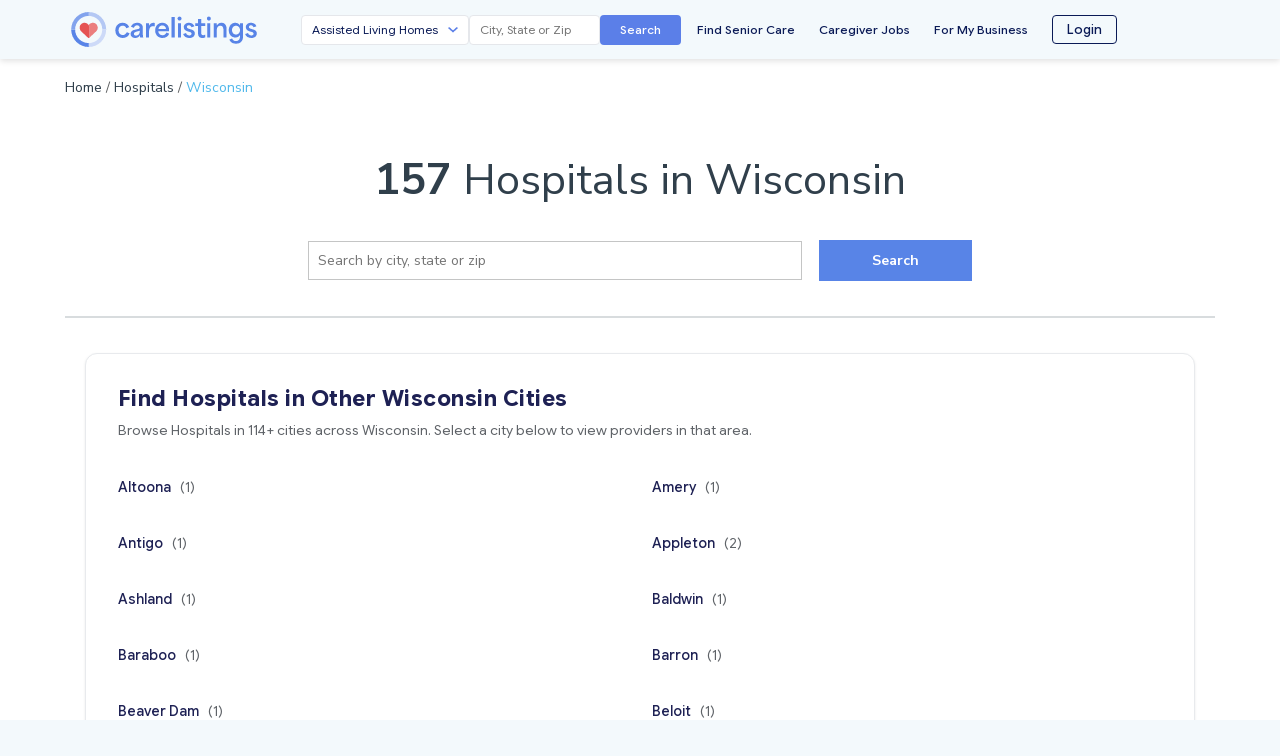

--- FILE ---
content_type: text/html; charset=utf-8
request_url: https://carelistings.com/find/hospitals/wisconsin
body_size: 8515
content:
<!doctype html>
<html lang="en">
  <head>
    <meta charset="utf-8" />
    <meta http-equiv="X-UA-Compatible" content="IE=edge,chrome=1" />
    <meta name="viewport" content="width=device-width, initial-scale=1" />
    <link rel="shortcut icon" type="image/x-icon" href="/favicon.ico" />
    <meta http-equiv="x-dns-prefetch-control" content="on">
    <link rel='preconnect' href='https://fonts.gstatic.com' crossorigin>
    <link rel="preconnect" href="https://fonts.googleapis.com" crossorigin>
    <link rel="preconnect" href="https://www.google-analytics.com" crossorigin>
    <link rel="preconnect" href="https://www.googletagmanager.com" crossorigin>

    <!-- Google Tag Manager -->
    <script>(function(w,d,s,l,i){w[l]=w[l]||[];w[l].push({'gtm.start':
    new Date().getTime(),event:'gtm.js'});var f=d.getElementsByTagName(s)[0],
    j=d.createElement(s),dl=l!='dataLayer'?'&l='+l:'';j.async=true;j.src=
    'https://www.googletagmanager.com/gtm.js?id='+i+dl;f.parentNode.insertBefore(j,f);
    })(window,document,'script','dataLayer','GTM-TMLPL87');</script>
    <!-- End Google Tag Manager -->
          <script async src="https://pagead2.googlesyndication.com/pagead/js/adsbygoogle.js?client=ca-pub-1754744322738373" crossorigin="anonymous"></script>



    <title>157 Hospitals in Wisconsin | CareListings</title>
    <meta name="description" content="Start your search for free with the most trusted source for the best rates &amp; most choice on 157 Hospitals in Wisconsin. Contact care providers directly without hidden online referral fees charged for seniors."/>
    <meta name="keywords" content="Hospitals and other senior care options and pricing in Wisconsin" />
    <link rel="canonical" href="https://carelistings.com/find/hospitals/wisconsin" />
    <meta property="og:site_name" content="CareListings" />
    <meta property="og:title" content="157 Hospitals in Wisconsin | CareListings" />
    <meta property="og:description" content="Start your search for free with the most trusted source for the best rates &amp; most choice on 157 Hospitals in Wisconsin. Contact care providers directly without hidden online referral fees charged for seniors." />
    <meta property="og:type" content="website" />
    <meta property="og:url" content="https://carelistings.com/find/hospitals/wisconsin" />
    <meta property="og:image" content="https://carelistings.com/assets/images/FPO/logo-carelistings.png" />
    <meta property="og:image:width" content="1299" />
    <meta property="og:image:height" content="738" />
    <meta name="robots" content="index, follow">






    <meta name="mobile-web-app-capable" content="yes">
    <meta name="application-name" content="CareListings">
    <link rel="icon" sizes="192x192" href="https://carelistings.com/images/carelistings-chrome-touch-icon-192x192.png">
    <meta name="apple-mobile-web-app-capable" content="yes">
    <meta name="apple-mobile-web-app-status-bar-style" content="black">
    <meta name="apple-mobile-web-app-title" content="CareListings">
    <link rel="apple-touch-icon" href="https://carelistings.com/images/carelistings-touch-icon-iphone.png">
    <link rel="apple-touch-icon" sizes="76x76" href="https://carelistings.com/images/carelistings-touch-icon-ipad.png">
    <link rel="apple-touch-icon" sizes="120x120" href="https://carelistings.com/images/carelistings-touch-icon-iphone-retina.png">
    <link rel="apple-touch-icon" sizes="152x152" href="https://carelistings.com/images/carelistings-touch-icon-ipad-retina.png">
    <link rel="manifest" href="/manifest.json">
    <link rel="stylesheet" href="/assets/stylesheets/main.css">
    <link rel="stylesheet" href="https://fonts.googleapis.com/css2?family=Material+Symbols+Outlined:opsz,wght,FILL,GRAD@48,400,0,0&display=swap" />
    <!-- 12/30/19 - CR - Disabling Keystone Admin UI -->
    <!--  -->

  </head>

  <body data-section="State Results">
    <!-- Google Tag Manager (noscript) -->
    <noscript><iframe src="https://www.googletagmanager.com/ns.html?id=GTM-TMLPL87"
    height="0" width="0" style="display:none;visibility:hidden"></iframe></noscript>
    <!-- End Google Tag Manager (noscript) -->

    <div class="js-modal-overlay modal-dimmer fixed"></div>

    <link href="https://fonts.googleapis.com/css2?family=Google+Sans+Flex:wght@400;500;600;700&display=swap" rel="stylesheet">
    <link rel="stylesheet" href="/styles/nav-primary.css?v=2">
    <script>console.log('NAV-PRIMARY: External CSS version V2 loaded');</script>
    
    <header>
      <nav class="nav-primary ">
        <div class="wrapper">
          <div class="nav-top-row">
              <div style="flex-shrink:0;display:flex;align-items:center;">
                <a class="nav-primary__logo block" href="/" style="display:block;width:300px;"></a>
              </div>
    
            <button class="nav-hamburger" onclick="document.getElementById('mobileMenu').classList.toggle('hidden');" aria-label="Menu">
              <svg width="24" height="24" viewBox="0 0 24 24" fill="none" xmlns="http://www.w3.org/2000/svg">
                <path d="M3 12H21M3 6H21M3 18H21" stroke="#0A1A56" stroke-width="2" stroke-linecap="round"/>
              </svg>
            </button>
    
            <div class="nav-medium-links" style="display:none;">
                    <a href="/" style="color:#0A1A56;font-size:12px;font-weight:500;text-decoration:none;transition:color 0.2s;white-space:nowrap;" onmouseover="this.style.color='#5B7FE8'" onmouseout="this.style.color='#0A1A56'">Find Senior Care</a>
                    <a href="/jobs/registration" style="color:#0A1A56;font-size:12px;font-weight:500;text-decoration:none;transition:color 0.2s;white-space:nowrap;" onmouseover="this.style.color='#5B7FE8'" onmouseout="this.style.color='#0A1A56'">Caregiver Jobs</a>
                    <a href="/invitations/professionals" style="color:#0A1A56;font-size:12px;font-weight:500;text-decoration:none;transition:color 0.2s;white-space:nowrap;" onmouseover="this.style.color='#5B7FE8'" onmouseout="this.style.color='#0A1A56'">For My Business</a>
                    <a href="/login">
                      <button style="background:transparent;color:#0A1A56;padding:4px 14px;border-radius:4px;font-size:13px;font-weight:500;border:1px solid #0A1A56;cursor:pointer;transition:all 0.2s;" onmouseover="this.style.background='#0A1A56';this.style.color='white'" onmouseout="this.style.background='transparent';this.style.color='#0A1A56'">Login</button>
                    </a>
            </div>
          </div>
    
          <div class="nav-search-row" style="display:flex;align-items:center;gap:12px;flex-wrap:nowrap;width:100%;">
    
              <div class="nav-desktop-only" style="flex-shrink:0;display:flex;align-items:center;">
                <a class="nav-primary__logo block" href="/" style="display:block;width:300px;"></a>
              </div>
    
              <div class="nav-desktop-search" style="flex:1;max-width:380px;margin-left:-70px;">
                <div style="display:flex;gap:6px;align-items:stretch;">
                  <select id="navSearchType" style="flex:0 1 auto;width:45%;min-width:125px;max-width:215px;height:30px;font-size:12px;border-radius:4px;border:1px solid #e5e7eb;padding:0 28px 0 10px;background:white url('data:image/svg+xml;charset=UTF-8,%3Csvg xmlns=%22http://www.w3.org/2000/svg%22 width=%2212%22 height=%228%22 viewBox=%220 0 12 8%22%3E%3Cpath fill=%22%235B7FE8%22 d=%22M1.41 0L6 4.58 10.59 0 12 1.42l-6 6-6-6z%22/%3E%3C/svg%3E') no-repeat right 10px center;background-size:10px;color:#0A1A56;font-weight:400;appearance:none;-webkit-appearance:none;-moz-appearance:none;">
                    <option value="assisted-living-homes">Assisted Living Homes</option>
                    <option value="homecare">Home Care Services</option>
                    <option value="home-health-agencies">Home Health Agencies</option>
                    <option value="skilled-nursing-facilities">Skilled Nursing Facilities</option>
                    <option value="hospices">Hospice Care</option>
                    <option value="dialysis-facilities">Dialysis Facilities</option>
                  </select>
                  <input id="navLocationInput" type="text" style="flex:0 1 auto;width:35%;min-width:105px;max-width:175px;height:30px;font-size:12px;border-radius:4px;border:1px solid #e5e7eb;padding:0 10px;color:#0A1A56;" placeholder="City, State or Zip" />
                  <button id="navSearchBtn" type="button" aria-label="Search" style="background:#5B7FE8;color:white;height:30px;padding:0 20px;border-radius:4px;border:none;cursor:pointer;transition:background 0.2s;display:flex;align-items:center;justify-content:center;font-size:12px;font-weight:500;flex-shrink:0;" onmouseover="this.style.background='#4968d4'" onmouseout="this.style.background='#5B7FE8'">
                    Search
                  </button>
                </div>
              </div>
    
              <div class="nav-medium-search" style="flex:1;display:flex;justify-content:flex-end;align-items:center;">
                <div style="display:flex;gap:8px;align-items:center;">
                  <select id="navSearchTypeMedium" style="flex:1;min-width:140px;max-width:180px;height:32px;font-size:12px;border-radius:4px;border:1px solid #e5e7eb;padding:0 28px 0 10px;background:white url('data:image/svg+xml;charset=UTF-8,%3Csvg xmlns=%22http://www.w3.org/2000/svg%22 width=%2212%22 height=%228%22 viewBox=%220 0 12 8%22%3E%3Cpath fill=%22%235B7FE8%22 d=%22M1.41 0L6 4.58 10.59 0 12 1.42l-6 6-6-6z%22/%3E%3C/svg%3E') no-repeat right 10px center;background-size:10px;color:#0A1A56;font-weight:400;appearance:none;-webkit-appearance:none;-moz-appearance:none;box-sizing:border-box;margin:0;">
                    <option value="assisted-living-homes">Assisted Living Homes</option>
                    <option value="homecare">Home Care Services</option>
                    <option value="home-health-agencies">Home Health Agencies</option>
                    <option value="skilled-nursing-facilities">Skilled Nursing Facilities</option>
                    <option value="hospices">Hospice Care</option>
                    <option value="dialysis-facilities">Dialysis Facilities</option>
                  </select>
                  <input id="navLocationInputMedium" type="text" style="flex:1;min-width:80px;max-width:120px;height:32px;font-size:12px;border-radius:4px;border:1px solid #e5e7eb;padding:0 10px;color:#0A1A56;box-sizing:border-box;margin:0;" placeholder="City, State or Zip" />
                  <button id="navSearchBtnMedium" type="button" aria-label="Search" style="background:#5B7FE8;color:white;height:32px;width:32px;padding:0;border-radius:4px;border:none;cursor:pointer;transition:background 0.2s;box-sizing:border-box;margin:0;display:inline-flex;align-items:center;justify-content:center;" onmouseover="this.style.background='#4968d4'" onmouseout="this.style.background='#5B7FE8'">
                    <svg width="14" height="14" viewBox="0 0 24 24" fill="none" xmlns="http://www.w3.org/2000/svg">
                      <path d="M21 21L15 15M17 10C17 13.866 13.866 17 10 17C6.13401 17 3 13.866 3 10C3 6.13401 6.13401 3 10 3C13.866 3 17 6.13401 17 10Z" stroke="white" stroke-width="2" stroke-linecap="round" stroke-linejoin="round"/>
                    </svg>
                  </button>
                </div>
              </div>
    
    
              <div class="nav-mobile-search">
                <select id="navSearchTypeMobile">
                  <option value="assisted-living-homes">Assisted Living Homes</option>
                  <option value="homecare">Home Care Services</option>
                  <option value="home-health-agencies">Home Health Agencies</option>
                  <option value="skilled-nursing-facilities">Skilled Nursing Facilities</option>
                  <option value="hospices">Hospice Care</option>
                  <option value="dialysis-facilities">Dialysis Facilities</option>
                </select>
                <input id="navLocationInputMobile" type="text" placeholder="Location" />
                <button id="navSearchBtnMobile" type="button" aria-label="Search">
                  Search
                </button>
              </div>
    
            <div class="nav-desktop-links" style="flex:1;margin-left:16px;max-width:420px;">
              <div style="display:flex;align-items:center;justify-content:space-between;width:100%;">
                      <a href="/" style="color:#0A1A56;font-size:12px;font-weight:500;text-decoration:none;transition:color 0.2s;white-space:nowrap;" onmouseover="this.style.color='#5B7FE8'" onmouseout="this.style.color='#0A1A56'">Find Senior Care</a>
                      <a href="/jobs/registration" style="color:#0A1A56;font-size:12px;font-weight:500;text-decoration:none;transition:color 0.2s;white-space:nowrap;" onmouseover="this.style.color='#5B7FE8'" onmouseout="this.style.color='#0A1A56'">Caregiver Jobs</a>
                      <a href="/invitations/professionals" style="color:#0A1A56;font-size:12px;font-weight:500;text-decoration:none;transition:color 0.2s;white-space:nowrap;" onmouseover="this.style.color='#5B7FE8'" onmouseout="this.style.color='#0A1A56'">For My Business</a>
                      <a href="/login">
                        <button style="background:transparent;color:#0A1A56;padding:4px 14px;border-radius:4px;font-size:13px;font-weight:500;border:1px solid #0A1A56;cursor:pointer;transition:all 0.2s;" onmouseover="this.style.background='#0A1A56';this.style.color='white'" onmouseout="this.style.background='transparent';this.style.color='#0A1A56'">Login</button>
                      </a>
              </div>
            </div>
          </div>
    
        </div>
    
        <div id="mobileMenu" class="hidden" style="background:#FFFFFF;border-top:1px solid #e5e7eb;padding:36px 24px 16px 24px;">
          <div style="display:flex;flex-direction:column;gap:16px;">
              <a href="/" style="color:#0A1A56;font-size:16px;font-weight:500;text-decoration:none;padding:8px 0;">Find Senior Care</a>
              <a href="/jobs/registration" style="color:#0A1A56;font-size:16px;font-weight:500;text-decoration:none;padding:8px 0;">Caregiver Jobs</a>
              <a href="/invitations/professionals" style="color:#0A1A56;font-size:16px;font-weight:500;text-decoration:none;padding:8px 0;">For My Business</a>
              <a href="/login" style="margin-top:8px;">
                <button style="background:transparent;color:#0A1A56;padding:12px 24px;border-radius:6px;font-size:16px;font-weight:500;border:1px solid #0A1A56;cursor:pointer;width:100%;">Login</button>
              </a>
          </div>
        </div>
      </nav>
    </header>
    
    <script>
      // Nav search button functionality for all breakpoints
      (function() {
        function handleSearch(typeId, locationId) {
          var providerType = document.getElementById(typeId).value;
          var location = document.getElementById(locationId).value;
    
          if (location && location.trim() !== '') {
            var formattedLocation = location.trim().toLowerCase()
              .replace(/\s+/g, '-')
              .replace(/[^a-z0-9-]/g, '');
            window.location.href = '/' + providerType + '/' + formattedLocation;
          } else {
            alert('Please enter a location');
          }
        }
    
        // Desktop search
        var searchBtn = document.getElementById('navSearchBtn');
        if (searchBtn) {
          searchBtn.addEventListener('click', function() {
            handleSearch('navSearchType', 'navLocationInput');
          });
        }
    
        // Medium search
        var searchBtnMedium = document.getElementById('navSearchBtnMedium');
        if (searchBtnMedium) {
          searchBtnMedium.addEventListener('click', function() {
            handleSearch('navSearchTypeMedium', 'navLocationInputMedium');
          });
        }
    
        // Mobile search
        var searchBtnMobile = document.getElementById('navSearchBtnMobile');
        if (searchBtnMobile) {
          searchBtnMobile.addEventListener('click', function() {
            handleSearch('navSearchTypeMobile', 'navLocationInputMobile');
          });
        }
    
        // Enter key support for all inputs
        ['navLocationInput', 'navLocationInputMedium', 'navLocationInputMobile'].forEach(function(id) {
          var input = document.getElementById(id);
          if (input) {
            input.addEventListener('keypress', function(e) {
              if (e.key === 'Enter') {
                var btnId = id.replace('navLocationInput', 'navSearchBtn');
                if (btnId === 'navSearchBtn') btnId = 'navSearchBtn';
                else if (id === 'navLocationInputMedium') btnId = 'navSearchBtnMedium';
                else if (id === 'navLocationInputMobile') btnId = 'navSearchBtnMobile';
                document.getElementById(btnId).click();
              }
            });
          }
        });
      })();
    
      // Set current provider type and location in nav search fields
      (function() {
        // Priority order for provider type:
        // 1. data.providerTypeCode (results page search)
        // 2. provider.providerTypeCode (provider profile page)
        // 3. defaultSearchType (customer's first provider)
        var providerTypeCode = '' || '';
        var defaultSearchType = '';  // From middleware for customer pages
    
        // Priority order for location:
        // 1. data.fancyLocation (results page search)
        // 2. provider location (provider profile page)
        // 3. defaultSearchLocation (customer's first provider)
        var searchLocation = '';
        var defaultSearchLocation = '';  // From middleware for customer pages
    
        // For provider profile pages, construct location from provider data
    
        // Use defaultSearchLocation only if no other location is set
        if (!searchLocation && defaultSearchLocation) {
          searchLocation = defaultSearchLocation;
        }
    
        // Map providerTypeCode to dropdown values
        var typeMap = {
          'alh': 'assisted-living-homes',
          'snf': 'skilled-nursing-facilities',
          'homecare': 'homecare',
          'hha': 'home-health-agencies',
          'hospice': 'hospices',
          'dialysis': 'dialysis-facilities',
          'esrd': 'dialysis-facilities'
        };
    
        // Priority: explicit providerTypeCode from search/profile, then defaultSearchType, then fallback
        var dropdownValue = typeMap[providerTypeCode] || defaultSearchType || 'assisted-living-homes';
    
        // Set provider type in all nav search dropdowns
        // Only set via JavaScript if we have data.providerTypeCode or provider.providerTypeCode
        // If we only have defaultSearchType, the HTML already has the correct selected attribute
        if (providerTypeCode || !defaultSearchType) {
          ['navSearchType', 'navSearchTypeMedium', 'navSearchTypeMobile'].forEach(function(id) {
            var select = document.getElementById(id);
            if (select && dropdownValue) {
              select.value = dropdownValue;
            }
          });
        }
    
        // Set location in all nav search inputs
        ['navLocationInput', 'navLocationInputMedium', 'navLocationInputMobile'].forEach(function(id) {
          var input = document.getElementById(id);
          if (input && searchLocation) {
            input.value = searchLocation;
          }
        });
      })();
    </script>

    <div class="bg-white--light" style="min-height:600px;">

  <div class="wrapper">
    <div class="py3">
      <div class="layout">
        <div class="layout__item base--12/12 large--6/12">
          <div class="weight-400 small">
            <ul>
              <a href="/">Home</a> /
              <a href="/find/hospitals">Hospitals</a> /
              <a href="/find/hospitals/wisconsin" class="specialeffects-new">Wisconsin</a>
            </ul>
          </div>
        </div>
      </div>
    </div>
  </div>

  <header class="wrapper">
    <div class="mt1 py3">
      <div class="text-center">
        <h1 class="largest-name"><b>157</b> Hospitals in Wisconsin</h1>
      </div>
    </div>
  </header>

  <section class="wrapper">
    <div class="avatar__line__gray-lighter mb4">
      <div class="layout">
        <div class="layout__item base--12/12 large--8/12 larger--7/12 mx-auto pb4">
          <div class="layout">
            <div class="layout__item base--8/12 large--9/12">
              <input id="link_id" name="input" type="text" maxlength="100" placeholder="Search by city, state or zip" onkeydown="if (event.keyCode == 13) document.getElementById('link').click()" class="submissions__field-home small" title="Search Hospitals in a different city, state, or zip..." required>
            </div>
            <div class="layout__item base--4/12 large--3/12">
              <button id="link" type="button" value="Search" class="small btn btn--blue weight-700 py2" style="width:100%;border-radius:0px;box-shadow:0 0px 0px 0;margin-top:-1px;">
                Search
              </button>
            </div>
          </div>
        </div>
      </div>
    </div>
  </section>


  <section class="wrapper" style="margin-bottom:48px;">
    <div style="margin:0 auto;max-width:1200px;padding:0 20px;">
      <div style="background:white;border-radius:12px;box-shadow:0 1px 3px rgba(0,0,0,0.08);padding:32px;border:1px solid #e8eaed;">
        <div style="margin-bottom:24px;">
          <h2 style="font-family:'Google Sans Flex',sans-serif;font-size:22px;font-weight:700;color:#1e2154;margin:0 0 8px 0;">
            Find Hospitals in Other Wisconsin Cities
          </h2>
          <p style="font-family:'Google Sans Flex',sans-serif;font-size:14px;color:#5f6368;margin:0;line-height:1.5;">
            Browse Hospitals in 114+ cities across Wisconsin. Select a city below to view providers in that area.
          </p>
        </div>

        <div style="display:grid;grid-template-columns:repeat(2,1fr);gap:12px 24px;">
            <div style="min-height:44px;display:flex;align-items:center;">
              <a href="/hospitals/altoona-wi"
                 style="font-family:'Google Sans Flex',sans-serif;font-size:14px;font-weight:500;color:#1e2154;text-decoration:none;transition:color 0.2s;display:inline-block;padding:4px 0;"
                 onmouseover="this.style.color='#5884E7'"
                 onmouseout="this.style.color='#1e2154'">
                Altoona
                <span style="color:#5f6368;font-weight:400;margin-left:6px;">(1)</span>
              </a>
            </div>
            <div style="min-height:44px;display:flex;align-items:center;">
              <a href="/hospitals/amery-wi"
                 style="font-family:'Google Sans Flex',sans-serif;font-size:14px;font-weight:500;color:#1e2154;text-decoration:none;transition:color 0.2s;display:inline-block;padding:4px 0;"
                 onmouseover="this.style.color='#5884E7'"
                 onmouseout="this.style.color='#1e2154'">
                Amery
                <span style="color:#5f6368;font-weight:400;margin-left:6px;">(1)</span>
              </a>
            </div>
            <div style="min-height:44px;display:flex;align-items:center;">
              <a href="/hospitals/antigo-wi"
                 style="font-family:'Google Sans Flex',sans-serif;font-size:14px;font-weight:500;color:#1e2154;text-decoration:none;transition:color 0.2s;display:inline-block;padding:4px 0;"
                 onmouseover="this.style.color='#5884E7'"
                 onmouseout="this.style.color='#1e2154'">
                Antigo
                <span style="color:#5f6368;font-weight:400;margin-left:6px;">(1)</span>
              </a>
            </div>
            <div style="min-height:44px;display:flex;align-items:center;">
              <a href="/hospitals/appleton-wi"
                 style="font-family:'Google Sans Flex',sans-serif;font-size:14px;font-weight:500;color:#1e2154;text-decoration:none;transition:color 0.2s;display:inline-block;padding:4px 0;"
                 onmouseover="this.style.color='#5884E7'"
                 onmouseout="this.style.color='#1e2154'">
                Appleton
                <span style="color:#5f6368;font-weight:400;margin-left:6px;">(2)</span>
              </a>
            </div>
            <div style="min-height:44px;display:flex;align-items:center;">
              <a href="/hospitals/ashland-wi"
                 style="font-family:'Google Sans Flex',sans-serif;font-size:14px;font-weight:500;color:#1e2154;text-decoration:none;transition:color 0.2s;display:inline-block;padding:4px 0;"
                 onmouseover="this.style.color='#5884E7'"
                 onmouseout="this.style.color='#1e2154'">
                Ashland
                <span style="color:#5f6368;font-weight:400;margin-left:6px;">(1)</span>
              </a>
            </div>
            <div style="min-height:44px;display:flex;align-items:center;">
              <a href="/hospitals/baldwin-wi"
                 style="font-family:'Google Sans Flex',sans-serif;font-size:14px;font-weight:500;color:#1e2154;text-decoration:none;transition:color 0.2s;display:inline-block;padding:4px 0;"
                 onmouseover="this.style.color='#5884E7'"
                 onmouseout="this.style.color='#1e2154'">
                Baldwin
                <span style="color:#5f6368;font-weight:400;margin-left:6px;">(1)</span>
              </a>
            </div>
            <div style="min-height:44px;display:flex;align-items:center;">
              <a href="/hospitals/baraboo-wi"
                 style="font-family:'Google Sans Flex',sans-serif;font-size:14px;font-weight:500;color:#1e2154;text-decoration:none;transition:color 0.2s;display:inline-block;padding:4px 0;"
                 onmouseover="this.style.color='#5884E7'"
                 onmouseout="this.style.color='#1e2154'">
                Baraboo
                <span style="color:#5f6368;font-weight:400;margin-left:6px;">(1)</span>
              </a>
            </div>
            <div style="min-height:44px;display:flex;align-items:center;">
              <a href="/hospitals/barron-wi"
                 style="font-family:'Google Sans Flex',sans-serif;font-size:14px;font-weight:500;color:#1e2154;text-decoration:none;transition:color 0.2s;display:inline-block;padding:4px 0;"
                 onmouseover="this.style.color='#5884E7'"
                 onmouseout="this.style.color='#1e2154'">
                Barron
                <span style="color:#5f6368;font-weight:400;margin-left:6px;">(1)</span>
              </a>
            </div>
            <div style="min-height:44px;display:flex;align-items:center;">
              <a href="/hospitals/beaver-dam-wi"
                 style="font-family:'Google Sans Flex',sans-serif;font-size:14px;font-weight:500;color:#1e2154;text-decoration:none;transition:color 0.2s;display:inline-block;padding:4px 0;"
                 onmouseover="this.style.color='#5884E7'"
                 onmouseout="this.style.color='#1e2154'">
                Beaver Dam
                <span style="color:#5f6368;font-weight:400;margin-left:6px;">(1)</span>
              </a>
            </div>
            <div style="min-height:44px;display:flex;align-items:center;">
              <a href="/hospitals/beloit-wi"
                 style="font-family:'Google Sans Flex',sans-serif;font-size:14px;font-weight:500;color:#1e2154;text-decoration:none;transition:color 0.2s;display:inline-block;padding:4px 0;"
                 onmouseover="this.style.color='#5884E7'"
                 onmouseout="this.style.color='#1e2154'">
                Beloit
                <span style="color:#5f6368;font-weight:400;margin-left:6px;">(1)</span>
              </a>
            </div>
            <div style="min-height:44px;display:flex;align-items:center;">
              <a href="/hospitals/berlin-wi"
                 style="font-family:'Google Sans Flex',sans-serif;font-size:14px;font-weight:500;color:#1e2154;text-decoration:none;transition:color 0.2s;display:inline-block;padding:4px 0;"
                 onmouseover="this.style.color='#5884E7'"
                 onmouseout="this.style.color='#1e2154'">
                Berlin
                <span style="color:#5f6368;font-weight:400;margin-left:6px;">(1)</span>
              </a>
            </div>
            <div style="min-height:44px;display:flex;align-items:center;">
              <a href="/hospitals/black-river-falls-wi"
                 style="font-family:'Google Sans Flex',sans-serif;font-size:14px;font-weight:500;color:#1e2154;text-decoration:none;transition:color 0.2s;display:inline-block;padding:4px 0;"
                 onmouseover="this.style.color='#5884E7'"
                 onmouseout="this.style.color='#1e2154'">
                Black River Falls
                <span style="color:#5f6368;font-weight:400;margin-left:6px;">(1)</span>
              </a>
            </div>
            <div style="min-height:44px;display:flex;align-items:center;">
              <a href="/hospitals/bloomer-wi"
                 style="font-family:'Google Sans Flex',sans-serif;font-size:14px;font-weight:500;color:#1e2154;text-decoration:none;transition:color 0.2s;display:inline-block;padding:4px 0;"
                 onmouseover="this.style.color='#5884E7'"
                 onmouseout="this.style.color='#1e2154'">
                Bloomer
                <span style="color:#5f6368;font-weight:400;margin-left:6px;">(1)</span>
              </a>
            </div>
            <div style="min-height:44px;display:flex;align-items:center;">
              <a href="/hospitals/boscobel-wi"
                 style="font-family:'Google Sans Flex',sans-serif;font-size:14px;font-weight:500;color:#1e2154;text-decoration:none;transition:color 0.2s;display:inline-block;padding:4px 0;"
                 onmouseover="this.style.color='#5884E7'"
                 onmouseout="this.style.color='#1e2154'">
                Boscobel
                <span style="color:#5f6368;font-weight:400;margin-left:6px;">(1)</span>
              </a>
            </div>
            <div style="min-height:44px;display:flex;align-items:center;">
              <a href="/hospitals/burlington-wi"
                 style="font-family:'Google Sans Flex',sans-serif;font-size:14px;font-weight:500;color:#1e2154;text-decoration:none;transition:color 0.2s;display:inline-block;padding:4px 0;"
                 onmouseover="this.style.color='#5884E7'"
                 onmouseout="this.style.color='#1e2154'">
                Burlington
                <span style="color:#5f6368;font-weight:400;margin-left:6px;">(1)</span>
              </a>
            </div>
            <div style="min-height:44px;display:flex;align-items:center;">
              <a href="/hospitals/chilton-wi"
                 style="font-family:'Google Sans Flex',sans-serif;font-size:14px;font-weight:500;color:#1e2154;text-decoration:none;transition:color 0.2s;display:inline-block;padding:4px 0;"
                 onmouseover="this.style.color='#5884E7'"
                 onmouseout="this.style.color='#1e2154'">
                Chilton
                <span style="color:#5f6368;font-weight:400;margin-left:6px;">(1)</span>
              </a>
            </div>
            <div style="min-height:44px;display:flex;align-items:center;">
              <a href="/hospitals/chippewa-falls-wi"
                 style="font-family:'Google Sans Flex',sans-serif;font-size:14px;font-weight:500;color:#1e2154;text-decoration:none;transition:color 0.2s;display:inline-block;padding:4px 0;"
                 onmouseover="this.style.color='#5884E7'"
                 onmouseout="this.style.color='#1e2154'">
                Chippewa Falls
                <span style="color:#5f6368;font-weight:400;margin-left:6px;">(1)</span>
              </a>
            </div>
            <div style="min-height:44px;display:flex;align-items:center;">
              <a href="/hospitals/columbus-wi"
                 style="font-family:'Google Sans Flex',sans-serif;font-size:14px;font-weight:500;color:#1e2154;text-decoration:none;transition:color 0.2s;display:inline-block;padding:4px 0;"
                 onmouseover="this.style.color='#5884E7'"
                 onmouseout="this.style.color='#1e2154'">
                Columbus
                <span style="color:#5f6368;font-weight:400;margin-left:6px;">(1)</span>
              </a>
            </div>
            <div style="min-height:44px;display:flex;align-items:center;">
              <a href="/hospitals/cumberland-wi"
                 style="font-family:'Google Sans Flex',sans-serif;font-size:14px;font-weight:500;color:#1e2154;text-decoration:none;transition:color 0.2s;display:inline-block;padding:4px 0;"
                 onmouseover="this.style.color='#5884E7'"
                 onmouseout="this.style.color='#1e2154'">
                Cumberland
                <span style="color:#5f6368;font-weight:400;margin-left:6px;">(1)</span>
              </a>
            </div>
            <div style="min-height:44px;display:flex;align-items:center;">
              <a href="/hospitals/darlington-wi"
                 style="font-family:'Google Sans Flex',sans-serif;font-size:14px;font-weight:500;color:#1e2154;text-decoration:none;transition:color 0.2s;display:inline-block;padding:4px 0;"
                 onmouseover="this.style.color='#5884E7'"
                 onmouseout="this.style.color='#1e2154'">
                Darlington
                <span style="color:#5f6368;font-weight:400;margin-left:6px;">(1)</span>
              </a>
            </div>
            <div style="min-height:44px;display:flex;align-items:center;">
              <a href="/hospitals/delafield-wi"
                 style="font-family:'Google Sans Flex',sans-serif;font-size:14px;font-weight:500;color:#1e2154;text-decoration:none;transition:color 0.2s;display:inline-block;padding:4px 0;"
                 onmouseover="this.style.color='#5884E7'"
                 onmouseout="this.style.color='#1e2154'">
                Delafield
                <span style="color:#5f6368;font-weight:400;margin-left:6px;">(1)</span>
              </a>
            </div>
            <div style="min-height:44px;display:flex;align-items:center;">
              <a href="/hospitals/dodgeville-wi"
                 style="font-family:'Google Sans Flex',sans-serif;font-size:14px;font-weight:500;color:#1e2154;text-decoration:none;transition:color 0.2s;display:inline-block;padding:4px 0;"
                 onmouseover="this.style.color='#5884E7'"
                 onmouseout="this.style.color='#1e2154'">
                Dodgeville
                <span style="color:#5f6368;font-weight:400;margin-left:6px;">(1)</span>
              </a>
            </div>
            <div style="min-height:44px;display:flex;align-items:center;">
              <a href="/hospitals/durand-wi"
                 style="font-family:'Google Sans Flex',sans-serif;font-size:14px;font-weight:500;color:#1e2154;text-decoration:none;transition:color 0.2s;display:inline-block;padding:4px 0;"
                 onmouseover="this.style.color='#5884E7'"
                 onmouseout="this.style.color='#1e2154'">
                Durand
                <span style="color:#5f6368;font-weight:400;margin-left:6px;">(1)</span>
              </a>
            </div>
            <div style="min-height:44px;display:flex;align-items:center;">
              <a href="/hospitals/eagle-river-wi"
                 style="font-family:'Google Sans Flex',sans-serif;font-size:14px;font-weight:500;color:#1e2154;text-decoration:none;transition:color 0.2s;display:inline-block;padding:4px 0;"
                 onmouseover="this.style.color='#5884E7'"
                 onmouseout="this.style.color='#1e2154'">
                Eagle River
                <span style="color:#5f6368;font-weight:400;margin-left:6px;">(1)</span>
              </a>
            </div>
            <div style="min-height:44px;display:flex;align-items:center;">
              <a href="/hospitals/eau-claire-wi"
                 style="font-family:'Google Sans Flex',sans-serif;font-size:14px;font-weight:500;color:#1e2154;text-decoration:none;transition:color 0.2s;display:inline-block;padding:4px 0;"
                 onmouseover="this.style.color='#5884E7'"
                 onmouseout="this.style.color='#1e2154'">
                Eau Claire
                <span style="color:#5f6368;font-weight:400;margin-left:6px;">(3)</span>
              </a>
            </div>
            <div style="min-height:44px;display:flex;align-items:center;">
              <a href="/hospitals/edgerton-wi"
                 style="font-family:'Google Sans Flex',sans-serif;font-size:14px;font-weight:500;color:#1e2154;text-decoration:none;transition:color 0.2s;display:inline-block;padding:4px 0;"
                 onmouseover="this.style.color='#5884E7'"
                 onmouseout="this.style.color='#1e2154'">
                Edgerton
                <span style="color:#5f6368;font-weight:400;margin-left:6px;">(1)</span>
              </a>
            </div>
            <div style="min-height:44px;display:flex;align-items:center;">
              <a href="/hospitals/elkhorn-wi"
                 style="font-family:'Google Sans Flex',sans-serif;font-size:14px;font-weight:500;color:#1e2154;text-decoration:none;transition:color 0.2s;display:inline-block;padding:4px 0;"
                 onmouseover="this.style.color='#5884E7'"
                 onmouseout="this.style.color='#1e2154'">
                Elkhorn
                <span style="color:#5f6368;font-weight:400;margin-left:6px;">(1)</span>
              </a>
            </div>
            <div style="min-height:44px;display:flex;align-items:center;">
              <a href="/hospitals/fond-du-lac-wi"
                 style="font-family:'Google Sans Flex',sans-serif;font-size:14px;font-weight:500;color:#1e2154;text-decoration:none;transition:color 0.2s;display:inline-block;padding:4px 0;"
                 onmouseover="this.style.color='#5884E7'"
                 onmouseout="this.style.color='#1e2154'">
                Fond Du Lac
                <span style="color:#5f6368;font-weight:400;margin-left:6px;">(2)</span>
              </a>
            </div>
            <div style="min-height:44px;display:flex;align-items:center;">
              <a href="/hospitals/fort-atkinson-wi"
                 style="font-family:'Google Sans Flex',sans-serif;font-size:14px;font-weight:500;color:#1e2154;text-decoration:none;transition:color 0.2s;display:inline-block;padding:4px 0;"
                 onmouseover="this.style.color='#5884E7'"
                 onmouseout="this.style.color='#1e2154'">
                Fort Atkinson
                <span style="color:#5f6368;font-weight:400;margin-left:6px;">(1)</span>
              </a>
            </div>
            <div style="min-height:44px;display:flex;align-items:center;">
              <a href="/hospitals/franklin-wi"
                 style="font-family:'Google Sans Flex',sans-serif;font-size:14px;font-weight:500;color:#1e2154;text-decoration:none;transition:color 0.2s;display:inline-block;padding:4px 0;"
                 onmouseover="this.style.color='#5884E7'"
                 onmouseout="this.style.color='#1e2154'">
                Franklin
                <span style="color:#5f6368;font-weight:400;margin-left:6px;">(2)</span>
              </a>
            </div>
            <div style="min-height:44px;display:flex;align-items:center;">
              <a href="/hospitals/friendship-wi"
                 style="font-family:'Google Sans Flex',sans-serif;font-size:14px;font-weight:500;color:#1e2154;text-decoration:none;transition:color 0.2s;display:inline-block;padding:4px 0;"
                 onmouseover="this.style.color='#5884E7'"
                 onmouseout="this.style.color='#1e2154'">
                Friendship
                <span style="color:#5f6368;font-weight:400;margin-left:6px;">(1)</span>
              </a>
            </div>
            <div style="min-height:44px;display:flex;align-items:center;">
              <a href="/hospitals/glendale-wi"
                 style="font-family:'Google Sans Flex',sans-serif;font-size:14px;font-weight:500;color:#1e2154;text-decoration:none;transition:color 0.2s;display:inline-block;padding:4px 0;"
                 onmouseover="this.style.color='#5884E7'"
                 onmouseout="this.style.color='#1e2154'">
                Glendale
                <span style="color:#5f6368;font-weight:400;margin-left:6px;">(1)</span>
              </a>
            </div>
            <div style="min-height:44px;display:flex;align-items:center;">
              <a href="/hospitals/grafton-wi"
                 style="font-family:'Google Sans Flex',sans-serif;font-size:14px;font-weight:500;color:#1e2154;text-decoration:none;transition:color 0.2s;display:inline-block;padding:4px 0;"
                 onmouseover="this.style.color='#5884E7'"
                 onmouseout="this.style.color='#1e2154'">
                Grafton
                <span style="color:#5f6368;font-weight:400;margin-left:6px;">(1)</span>
              </a>
            </div>
            <div style="min-height:44px;display:flex;align-items:center;">
              <a href="/hospitals/grantsburg-wi"
                 style="font-family:'Google Sans Flex',sans-serif;font-size:14px;font-weight:500;color:#1e2154;text-decoration:none;transition:color 0.2s;display:inline-block;padding:4px 0;"
                 onmouseover="this.style.color='#5884E7'"
                 onmouseout="this.style.color='#1e2154'">
                Grantsburg
                <span style="color:#5f6368;font-weight:400;margin-left:6px;">(1)</span>
              </a>
            </div>
            <div style="min-height:44px;display:flex;align-items:center;">
              <a href="/hospitals/green-bay-wi"
                 style="font-family:'Google Sans Flex',sans-serif;font-size:14px;font-weight:500;color:#1e2154;text-decoration:none;transition:color 0.2s;display:inline-block;padding:4px 0;"
                 onmouseover="this.style.color='#5884E7'"
                 onmouseout="this.style.color='#1e2154'">
                Green Bay
                <span style="color:#5f6368;font-weight:400;margin-left:6px;">(7)</span>
              </a>
            </div>
            <div style="min-height:44px;display:flex;align-items:center;">
              <a href="/hospitals/greenfield-wi"
                 style="font-family:'Google Sans Flex',sans-serif;font-size:14px;font-weight:500;color:#1e2154;text-decoration:none;transition:color 0.2s;display:inline-block;padding:4px 0;"
                 onmouseover="this.style.color='#5884E7'"
                 onmouseout="this.style.color='#1e2154'">
                Greenfield
                <span style="color:#5f6368;font-weight:400;margin-left:6px;">(1)</span>
              </a>
            </div>
            <div style="min-height:44px;display:flex;align-items:center;">
              <a href="/hospitals/hartford-wi"
                 style="font-family:'Google Sans Flex',sans-serif;font-size:14px;font-weight:500;color:#1e2154;text-decoration:none;transition:color 0.2s;display:inline-block;padding:4px 0;"
                 onmouseover="this.style.color='#5884E7'"
                 onmouseout="this.style.color='#1e2154'">
                Hartford
                <span style="color:#5f6368;font-weight:400;margin-left:6px;">(1)</span>
              </a>
            </div>
            <div style="min-height:44px;display:flex;align-items:center;">
              <a href="/hospitals/hayward-wi"
                 style="font-family:'Google Sans Flex',sans-serif;font-size:14px;font-weight:500;color:#1e2154;text-decoration:none;transition:color 0.2s;display:inline-block;padding:4px 0;"
                 onmouseover="this.style.color='#5884E7'"
                 onmouseout="this.style.color='#1e2154'">
                Hayward
                <span style="color:#5f6368;font-weight:400;margin-left:6px;">(1)</span>
              </a>
            </div>
            <div style="min-height:44px;display:flex;align-items:center;">
              <a href="/hospitals/hillsboro-wi"
                 style="font-family:'Google Sans Flex',sans-serif;font-size:14px;font-weight:500;color:#1e2154;text-decoration:none;transition:color 0.2s;display:inline-block;padding:4px 0;"
                 onmouseover="this.style.color='#5884E7'"
                 onmouseout="this.style.color='#1e2154'">
                Hillsboro
                <span style="color:#5f6368;font-weight:400;margin-left:6px;">(1)</span>
              </a>
            </div>
            <div style="min-height:44px;display:flex;align-items:center;">
              <a href="/hospitals/hudson-wi"
                 style="font-family:'Google Sans Flex',sans-serif;font-size:14px;font-weight:500;color:#1e2154;text-decoration:none;transition:color 0.2s;display:inline-block;padding:4px 0;"
                 onmouseover="this.style.color='#5884E7'"
                 onmouseout="this.style.color='#1e2154'">
                Hudson
                <span style="color:#5f6368;font-weight:400;margin-left:6px;">(1)</span>
              </a>
            </div>
            <div style="min-height:44px;display:flex;align-items:center;">
              <a href="/hospitals/janesville-wi"
                 style="font-family:'Google Sans Flex',sans-serif;font-size:14px;font-weight:500;color:#1e2154;text-decoration:none;transition:color 0.2s;display:inline-block;padding:4px 0;"
                 onmouseover="this.style.color='#5884E7'"
                 onmouseout="this.style.color='#1e2154'">
                Janesville
                <span style="color:#5f6368;font-weight:400;margin-left:6px;">(2)</span>
              </a>
            </div>
            <div style="min-height:44px;display:flex;align-items:center;">
              <a href="/hospitals/kenosha-wi"
                 style="font-family:'Google Sans Flex',sans-serif;font-size:14px;font-weight:500;color:#1e2154;text-decoration:none;transition:color 0.2s;display:inline-block;padding:4px 0;"
                 onmouseover="this.style.color='#5884E7'"
                 onmouseout="this.style.color='#1e2154'">
                Kenosha
                <span style="color:#5f6368;font-weight:400;margin-left:6px;">(2)</span>
              </a>
            </div>
            <div style="min-height:44px;display:flex;align-items:center;">
              <a href="/hospitals/la-crosse-wi"
                 style="font-family:'Google Sans Flex',sans-serif;font-size:14px;font-weight:500;color:#1e2154;text-decoration:none;transition:color 0.2s;display:inline-block;padding:4px 0;"
                 onmouseover="this.style.color='#5884E7'"
                 onmouseout="this.style.color='#1e2154'">
                La Crosse
                <span style="color:#5f6368;font-weight:400;margin-left:6px;">(2)</span>
              </a>
            </div>
            <div style="min-height:44px;display:flex;align-items:center;">
              <a href="/hospitals/ladysmith-wi"
                 style="font-family:'Google Sans Flex',sans-serif;font-size:14px;font-weight:500;color:#1e2154;text-decoration:none;transition:color 0.2s;display:inline-block;padding:4px 0;"
                 onmouseover="this.style.color='#5884E7'"
                 onmouseout="this.style.color='#1e2154'">
                Ladysmith
                <span style="color:#5f6368;font-weight:400;margin-left:6px;">(1)</span>
              </a>
            </div>
            <div style="min-height:44px;display:flex;align-items:center;">
              <a href="/hospitals/lake-geneva-wi"
                 style="font-family:'Google Sans Flex',sans-serif;font-size:14px;font-weight:500;color:#1e2154;text-decoration:none;transition:color 0.2s;display:inline-block;padding:4px 0;"
                 onmouseover="this.style.color='#5884E7'"
                 onmouseout="this.style.color='#1e2154'">
                Lake Geneva
                <span style="color:#5f6368;font-weight:400;margin-left:6px;">(1)</span>
              </a>
            </div>
            <div style="min-height:44px;display:flex;align-items:center;">
              <a href="/hospitals/lancaster-wi"
                 style="font-family:'Google Sans Flex',sans-serif;font-size:14px;font-weight:500;color:#1e2154;text-decoration:none;transition:color 0.2s;display:inline-block;padding:4px 0;"
                 onmouseover="this.style.color='#5884E7'"
                 onmouseout="this.style.color='#1e2154'">
                Lancaster
                <span style="color:#5f6368;font-weight:400;margin-left:6px;">(1)</span>
              </a>
            </div>
            <div style="min-height:44px;display:flex;align-items:center;">
              <a href="/hospitals/madison-wi"
                 style="font-family:'Google Sans Flex',sans-serif;font-size:14px;font-weight:500;color:#1e2154;text-decoration:none;transition:color 0.2s;display:inline-block;padding:4px 0;"
                 onmouseover="this.style.color='#5884E7'"
                 onmouseout="this.style.color='#1e2154'">
                Madison
                <span style="color:#5f6368;font-weight:400;margin-left:6px;">(8)</span>
              </a>
            </div>
            <div style="min-height:44px;display:flex;align-items:center;">
              <a href="/hospitals/manitowoc-wi"
                 style="font-family:'Google Sans Flex',sans-serif;font-size:14px;font-weight:500;color:#1e2154;text-decoration:none;transition:color 0.2s;display:inline-block;padding:4px 0;"
                 onmouseover="this.style.color='#5884E7'"
                 onmouseout="this.style.color='#1e2154'">
                Manitowoc
                <span style="color:#5f6368;font-weight:400;margin-left:6px;">(1)</span>
              </a>
            </div>
            <div style="min-height:44px;display:flex;align-items:center;">
              <a href="/hospitals/marinette-wi"
                 style="font-family:'Google Sans Flex',sans-serif;font-size:14px;font-weight:500;color:#1e2154;text-decoration:none;transition:color 0.2s;display:inline-block;padding:4px 0;"
                 onmouseover="this.style.color='#5884E7'"
                 onmouseout="this.style.color='#1e2154'">
                Marinette
                <span style="color:#5f6368;font-weight:400;margin-left:6px;">(1)</span>
              </a>
            </div>
            <div style="min-height:44px;display:flex;align-items:center;">
              <a href="/hospitals/marshfield-wi"
                 style="font-family:'Google Sans Flex',sans-serif;font-size:14px;font-weight:500;color:#1e2154;text-decoration:none;transition:color 0.2s;display:inline-block;padding:4px 0;"
                 onmouseover="this.style.color='#5884E7'"
                 onmouseout="this.style.color='#1e2154'">
                Marshfield
                <span style="color:#5f6368;font-weight:400;margin-left:6px;">(2)</span>
              </a>
            </div>
            <div style="min-height:44px;display:flex;align-items:center;">
              <a href="/hospitals/mauston-wi"
                 style="font-family:'Google Sans Flex',sans-serif;font-size:14px;font-weight:500;color:#1e2154;text-decoration:none;transition:color 0.2s;display:inline-block;padding:4px 0;"
                 onmouseover="this.style.color='#5884E7'"
                 onmouseout="this.style.color='#1e2154'">
                Mauston
                <span style="color:#5f6368;font-weight:400;margin-left:6px;">(1)</span>
              </a>
            </div>
            <div style="min-height:44px;display:flex;align-items:center;">
              <a href="/hospitals/medford-wi"
                 style="font-family:'Google Sans Flex',sans-serif;font-size:14px;font-weight:500;color:#1e2154;text-decoration:none;transition:color 0.2s;display:inline-block;padding:4px 0;"
                 onmouseover="this.style.color='#5884E7'"
                 onmouseout="this.style.color='#1e2154'">
                Medford
                <span style="color:#5f6368;font-weight:400;margin-left:6px;">(1)</span>
              </a>
            </div>
            <div style="min-height:44px;display:flex;align-items:center;">
              <a href="/hospitals/menomonee-falls-wi"
                 style="font-family:'Google Sans Flex',sans-serif;font-size:14px;font-weight:500;color:#1e2154;text-decoration:none;transition:color 0.2s;display:inline-block;padding:4px 0;"
                 onmouseover="this.style.color='#5884E7'"
                 onmouseout="this.style.color='#1e2154'">
                Menomonee Falls
                <span style="color:#5f6368;font-weight:400;margin-left:6px;">(1)</span>
              </a>
            </div>
            <div style="min-height:44px;display:flex;align-items:center;">
              <a href="/hospitals/menomonie-wi"
                 style="font-family:'Google Sans Flex',sans-serif;font-size:14px;font-weight:500;color:#1e2154;text-decoration:none;transition:color 0.2s;display:inline-block;padding:4px 0;"
                 onmouseover="this.style.color='#5884E7'"
                 onmouseout="this.style.color='#1e2154'">
                Menomonie
                <span style="color:#5f6368;font-weight:400;margin-left:6px;">(1)</span>
              </a>
            </div>
            <div style="min-height:44px;display:flex;align-items:center;">
              <a href="/hospitals/mequon-wi"
                 style="font-family:'Google Sans Flex',sans-serif;font-size:14px;font-weight:500;color:#1e2154;text-decoration:none;transition:color 0.2s;display:inline-block;padding:4px 0;"
                 onmouseover="this.style.color='#5884E7'"
                 onmouseout="this.style.color='#1e2154'">
                Mequon
                <span style="color:#5f6368;font-weight:400;margin-left:6px;">(2)</span>
              </a>
            </div>
            <div style="min-height:44px;display:flex;align-items:center;">
              <a href="/hospitals/merrill-wi"
                 style="font-family:'Google Sans Flex',sans-serif;font-size:14px;font-weight:500;color:#1e2154;text-decoration:none;transition:color 0.2s;display:inline-block;padding:4px 0;"
                 onmouseover="this.style.color='#5884E7'"
                 onmouseout="this.style.color='#1e2154'">
                Merrill
                <span style="color:#5f6368;font-weight:400;margin-left:6px;">(1)</span>
              </a>
            </div>
            <div style="min-height:44px;display:flex;align-items:center;">
              <a href="/hospitals/milwaukee-wi"
                 style="font-family:'Google Sans Flex',sans-serif;font-size:14px;font-weight:500;color:#1e2154;text-decoration:none;transition:color 0.2s;display:inline-block;padding:4px 0;"
                 onmouseover="this.style.color='#5884E7'"
                 onmouseout="this.style.color='#1e2154'">
                Milwaukee
                <span style="color:#5f6368;font-weight:400;margin-left:6px;">(12)</span>
              </a>
            </div>
            <div style="min-height:44px;display:flex;align-items:center;">
              <a href="/hospitals/minocqua-wi"
                 style="font-family:'Google Sans Flex',sans-serif;font-size:14px;font-weight:500;color:#1e2154;text-decoration:none;transition:color 0.2s;display:inline-block;padding:4px 0;"
                 onmouseover="this.style.color='#5884E7'"
                 onmouseout="this.style.color='#1e2154'">
                Minocqua
                <span style="color:#5f6368;font-weight:400;margin-left:6px;">(1)</span>
              </a>
            </div>
            <div style="min-height:44px;display:flex;align-items:center;">
              <a href="/hospitals/monroe-wi"
                 style="font-family:'Google Sans Flex',sans-serif;font-size:14px;font-weight:500;color:#1e2154;text-decoration:none;transition:color 0.2s;display:inline-block;padding:4px 0;"
                 onmouseover="this.style.color='#5884E7'"
                 onmouseout="this.style.color='#1e2154'">
                Monroe
                <span style="color:#5f6368;font-weight:400;margin-left:6px;">(1)</span>
              </a>
            </div>
            <div style="min-height:44px;display:flex;align-items:center;">
              <a href="/hospitals/neenah-wi"
                 style="font-family:'Google Sans Flex',sans-serif;font-size:14px;font-weight:500;color:#1e2154;text-decoration:none;transition:color 0.2s;display:inline-block;padding:4px 0;"
                 onmouseover="this.style.color='#5884E7'"
                 onmouseout="this.style.color='#1e2154'">
                Neenah
                <span style="color:#5f6368;font-weight:400;margin-left:6px;">(2)</span>
              </a>
            </div>
            <div style="min-height:44px;display:flex;align-items:center;">
              <a href="/hospitals/neillsville-wi"
                 style="font-family:'Google Sans Flex',sans-serif;font-size:14px;font-weight:500;color:#1e2154;text-decoration:none;transition:color 0.2s;display:inline-block;padding:4px 0;"
                 onmouseover="this.style.color='#5884E7'"
                 onmouseout="this.style.color='#1e2154'">
                Neillsville
                <span style="color:#5f6368;font-weight:400;margin-left:6px;">(1)</span>
              </a>
            </div>
            <div style="min-height:44px;display:flex;align-items:center;">
              <a href="/hospitals/new-berlin-wi"
                 style="font-family:'Google Sans Flex',sans-serif;font-size:14px;font-weight:500;color:#1e2154;text-decoration:none;transition:color 0.2s;display:inline-block;padding:4px 0;"
                 onmouseover="this.style.color='#5884E7'"
                 onmouseout="this.style.color='#1e2154'">
                New Berlin
                <span style="color:#5f6368;font-weight:400;margin-left:6px;">(1)</span>
              </a>
            </div>
            <div style="min-height:44px;display:flex;align-items:center;">
              <a href="/hospitals/new-london-wi"
                 style="font-family:'Google Sans Flex',sans-serif;font-size:14px;font-weight:500;color:#1e2154;text-decoration:none;transition:color 0.2s;display:inline-block;padding:4px 0;"
                 onmouseover="this.style.color='#5884E7'"
                 onmouseout="this.style.color='#1e2154'">
                New London
                <span style="color:#5f6368;font-weight:400;margin-left:6px;">(1)</span>
              </a>
            </div>
            <div style="min-height:44px;display:flex;align-items:center;">
              <a href="/hospitals/new-richmond-wi"
                 style="font-family:'Google Sans Flex',sans-serif;font-size:14px;font-weight:500;color:#1e2154;text-decoration:none;transition:color 0.2s;display:inline-block;padding:4px 0;"
                 onmouseover="this.style.color='#5884E7'"
                 onmouseout="this.style.color='#1e2154'">
                New Richmond
                <span style="color:#5f6368;font-weight:400;margin-left:6px;">(1)</span>
              </a>
            </div>
            <div style="min-height:44px;display:flex;align-items:center;">
              <a href="/hospitals/oconomowoc-wi"
                 style="font-family:'Google Sans Flex',sans-serif;font-size:14px;font-weight:500;color:#1e2154;text-decoration:none;transition:color 0.2s;display:inline-block;padding:4px 0;"
                 onmouseover="this.style.color='#5884E7'"
                 onmouseout="this.style.color='#1e2154'">
                Oconomowoc
                <span style="color:#5f6368;font-weight:400;margin-left:6px;">(2)</span>
              </a>
            </div>
            <div style="min-height:44px;display:flex;align-items:center;">
              <a href="/hospitals/oconto-wi"
                 style="font-family:'Google Sans Flex',sans-serif;font-size:14px;font-weight:500;color:#1e2154;text-decoration:none;transition:color 0.2s;display:inline-block;padding:4px 0;"
                 onmouseover="this.style.color='#5884E7'"
                 onmouseout="this.style.color='#1e2154'">
                Oconto
                <span style="color:#5f6368;font-weight:400;margin-left:6px;">(1)</span>
              </a>
            </div>
            <div style="min-height:44px;display:flex;align-items:center;">
              <a href="/hospitals/oconto-falls-wi"
                 style="font-family:'Google Sans Flex',sans-serif;font-size:14px;font-weight:500;color:#1e2154;text-decoration:none;transition:color 0.2s;display:inline-block;padding:4px 0;"
                 onmouseover="this.style.color='#5884E7'"
                 onmouseout="this.style.color='#1e2154'">
                Oconto Falls
                <span style="color:#5f6368;font-weight:400;margin-left:6px;">(1)</span>
              </a>
            </div>
            <div style="min-height:44px;display:flex;align-items:center;">
              <a href="/hospitals/osceola-wi"
                 style="font-family:'Google Sans Flex',sans-serif;font-size:14px;font-weight:500;color:#1e2154;text-decoration:none;transition:color 0.2s;display:inline-block;padding:4px 0;"
                 onmouseover="this.style.color='#5884E7'"
                 onmouseout="this.style.color='#1e2154'">
                Osceola
                <span style="color:#5f6368;font-weight:400;margin-left:6px;">(1)</span>
              </a>
            </div>
            <div style="min-height:44px;display:flex;align-items:center;">
              <a href="/hospitals/oshkosh-wi"
                 style="font-family:'Google Sans Flex',sans-serif;font-size:14px;font-weight:500;color:#1e2154;text-decoration:none;transition:color 0.2s;display:inline-block;padding:4px 0;"
                 onmouseover="this.style.color='#5884E7'"
                 onmouseout="this.style.color='#1e2154'">
                Oshkosh
                <span style="color:#5f6368;font-weight:400;margin-left:6px;">(2)</span>
              </a>
            </div>
            <div style="min-height:44px;display:flex;align-items:center;">
              <a href="/hospitals/osseo-wi"
                 style="font-family:'Google Sans Flex',sans-serif;font-size:14px;font-weight:500;color:#1e2154;text-decoration:none;transition:color 0.2s;display:inline-block;padding:4px 0;"
                 onmouseover="this.style.color='#5884E7'"
                 onmouseout="this.style.color='#1e2154'">
                Osseo
                <span style="color:#5f6368;font-weight:400;margin-left:6px;">(1)</span>
              </a>
            </div>
            <div style="min-height:44px;display:flex;align-items:center;">
              <a href="/hospitals/park-falls-wi"
                 style="font-family:'Google Sans Flex',sans-serif;font-size:14px;font-weight:500;color:#1e2154;text-decoration:none;transition:color 0.2s;display:inline-block;padding:4px 0;"
                 onmouseover="this.style.color='#5884E7'"
                 onmouseout="this.style.color='#1e2154'">
                Park Falls
                <span style="color:#5f6368;font-weight:400;margin-left:6px;">(1)</span>
              </a>
            </div>
            <div style="min-height:44px;display:flex;align-items:center;">
              <a href="/hospitals/pewaukee-wi"
                 style="font-family:'Google Sans Flex',sans-serif;font-size:14px;font-weight:500;color:#1e2154;text-decoration:none;transition:color 0.2s;display:inline-block;padding:4px 0;"
                 onmouseover="this.style.color='#5884E7'"
                 onmouseout="this.style.color='#1e2154'">
                Pewaukee
                <span style="color:#5f6368;font-weight:400;margin-left:6px;">(1)</span>
              </a>
            </div>
            <div style="min-height:44px;display:flex;align-items:center;">
              <a href="/hospitals/platteville-wi"
                 style="font-family:'Google Sans Flex',sans-serif;font-size:14px;font-weight:500;color:#1e2154;text-decoration:none;transition:color 0.2s;display:inline-block;padding:4px 0;"
                 onmouseover="this.style.color='#5884E7'"
                 onmouseout="this.style.color='#1e2154'">
                Platteville
                <span style="color:#5f6368;font-weight:400;margin-left:6px;">(1)</span>
              </a>
            </div>
            <div style="min-height:44px;display:flex;align-items:center;">
              <a href="/hospitals/portage-wi"
                 style="font-family:'Google Sans Flex',sans-serif;font-size:14px;font-weight:500;color:#1e2154;text-decoration:none;transition:color 0.2s;display:inline-block;padding:4px 0;"
                 onmouseover="this.style.color='#5884E7'"
                 onmouseout="this.style.color='#1e2154'">
                Portage
                <span style="color:#5f6368;font-weight:400;margin-left:6px;">(1)</span>
              </a>
            </div>
            <div style="min-height:44px;display:flex;align-items:center;">
              <a href="/hospitals/prairie-du-chien-wi"
                 style="font-family:'Google Sans Flex',sans-serif;font-size:14px;font-weight:500;color:#1e2154;text-decoration:none;transition:color 0.2s;display:inline-block;padding:4px 0;"
                 onmouseover="this.style.color='#5884E7'"
                 onmouseout="this.style.color='#1e2154'">
                Prairie Du Chien
                <span style="color:#5f6368;font-weight:400;margin-left:6px;">(1)</span>
              </a>
            </div>
            <div style="min-height:44px;display:flex;align-items:center;">
              <a href="/hospitals/prairie-du-sac-wi"
                 style="font-family:'Google Sans Flex',sans-serif;font-size:14px;font-weight:500;color:#1e2154;text-decoration:none;transition:color 0.2s;display:inline-block;padding:4px 0;"
                 onmouseover="this.style.color='#5884E7'"
                 onmouseout="this.style.color='#1e2154'">
                Prairie Du Sac
                <span style="color:#5f6368;font-weight:400;margin-left:6px;">(1)</span>
              </a>
            </div>
            <div style="min-height:44px;display:flex;align-items:center;">
              <a href="/hospitals/racine-wi"
                 style="font-family:'Google Sans Flex',sans-serif;font-size:14px;font-weight:500;color:#1e2154;text-decoration:none;transition:color 0.2s;display:inline-block;padding:4px 0;"
                 onmouseover="this.style.color='#5884E7'"
                 onmouseout="this.style.color='#1e2154'">
                Racine
                <span style="color:#5f6368;font-weight:400;margin-left:6px;">(1)</span>
              </a>
            </div>
            <div style="min-height:44px;display:flex;align-items:center;">
              <a href="/hospitals/reedsburg-wi"
                 style="font-family:'Google Sans Flex',sans-serif;font-size:14px;font-weight:500;color:#1e2154;text-decoration:none;transition:color 0.2s;display:inline-block;padding:4px 0;"
                 onmouseover="this.style.color='#5884E7'"
                 onmouseout="this.style.color='#1e2154'">
                Reedsburg
                <span style="color:#5f6368;font-weight:400;margin-left:6px;">(1)</span>
              </a>
            </div>
            <div style="min-height:44px;display:flex;align-items:center;">
              <a href="/hospitals/rhinelander-wi"
                 style="font-family:'Google Sans Flex',sans-serif;font-size:14px;font-weight:500;color:#1e2154;text-decoration:none;transition:color 0.2s;display:inline-block;padding:4px 0;"
                 onmouseover="this.style.color='#5884E7'"
                 onmouseout="this.style.color='#1e2154'">
                Rhinelander
                <span style="color:#5f6368;font-weight:400;margin-left:6px;">(1)</span>
              </a>
            </div>
            <div style="min-height:44px;display:flex;align-items:center;">
              <a href="/hospitals/rice-lake-wi"
                 style="font-family:'Google Sans Flex',sans-serif;font-size:14px;font-weight:500;color:#1e2154;text-decoration:none;transition:color 0.2s;display:inline-block;padding:4px 0;"
                 onmouseover="this.style.color='#5884E7'"
                 onmouseout="this.style.color='#1e2154'">
                Rice Lake
                <span style="color:#5f6368;font-weight:400;margin-left:6px;">(1)</span>
              </a>
            </div>
            <div style="min-height:44px;display:flex;align-items:center;">
              <a href="/hospitals/richland-center-wi"
                 style="font-family:'Google Sans Flex',sans-serif;font-size:14px;font-weight:500;color:#1e2154;text-decoration:none;transition:color 0.2s;display:inline-block;padding:4px 0;"
                 onmouseover="this.style.color='#5884E7'"
                 onmouseout="this.style.color='#1e2154'">
                Richland Center
                <span style="color:#5f6368;font-weight:400;margin-left:6px;">(1)</span>
              </a>
            </div>
            <div style="min-height:44px;display:flex;align-items:center;">
              <a href="/hospitals/ripon-wi"
                 style="font-family:'Google Sans Flex',sans-serif;font-size:14px;font-weight:500;color:#1e2154;text-decoration:none;transition:color 0.2s;display:inline-block;padding:4px 0;"
                 onmouseover="this.style.color='#5884E7'"
                 onmouseout="this.style.color='#1e2154'">
                Ripon
                <span style="color:#5f6368;font-weight:400;margin-left:6px;">(1)</span>
              </a>
            </div>
            <div style="min-height:44px;display:flex;align-items:center;">
              <a href="/hospitals/river-falls-wi"
                 style="font-family:'Google Sans Flex',sans-serif;font-size:14px;font-weight:500;color:#1e2154;text-decoration:none;transition:color 0.2s;display:inline-block;padding:4px 0;"
                 onmouseover="this.style.color='#5884E7'"
                 onmouseout="this.style.color='#1e2154'">
                River Falls
                <span style="color:#5f6368;font-weight:400;margin-left:6px;">(1)</span>
              </a>
            </div>
            <div style="min-height:44px;display:flex;align-items:center;">
              <a href="/hospitals/saint-croix-falls-wi"
                 style="font-family:'Google Sans Flex',sans-serif;font-size:14px;font-weight:500;color:#1e2154;text-decoration:none;transition:color 0.2s;display:inline-block;padding:4px 0;"
                 onmouseover="this.style.color='#5884E7'"
                 onmouseout="this.style.color='#1e2154'">
                Saint Croix Falls
                <span style="color:#5f6368;font-weight:400;margin-left:6px;">(1)</span>
              </a>
            </div>
            <div style="min-height:44px;display:flex;align-items:center;">
              <a href="/hospitals/shawano-wi"
                 style="font-family:'Google Sans Flex',sans-serif;font-size:14px;font-weight:500;color:#1e2154;text-decoration:none;transition:color 0.2s;display:inline-block;padding:4px 0;"
                 onmouseover="this.style.color='#5884E7'"
                 onmouseout="this.style.color='#1e2154'">
                Shawano
                <span style="color:#5f6368;font-weight:400;margin-left:6px;">(1)</span>
              </a>
            </div>
            <div style="min-height:44px;display:flex;align-items:center;">
              <a href="/hospitals/sheboygan-wi"
                 style="font-family:'Google Sans Flex',sans-serif;font-size:14px;font-weight:500;color:#1e2154;text-decoration:none;transition:color 0.2s;display:inline-block;padding:4px 0;"
                 onmouseover="this.style.color='#5884E7'"
                 onmouseout="this.style.color='#1e2154'">
                Sheboygan
                <span style="color:#5f6368;font-weight:400;margin-left:6px;">(2)</span>
              </a>
            </div>
            <div style="min-height:44px;display:flex;align-items:center;">
              <a href="/hospitals/shell-lake-wi"
                 style="font-family:'Google Sans Flex',sans-serif;font-size:14px;font-weight:500;color:#1e2154;text-decoration:none;transition:color 0.2s;display:inline-block;padding:4px 0;"
                 onmouseover="this.style.color='#5884E7'"
                 onmouseout="this.style.color='#1e2154'">
                Shell Lake
                <span style="color:#5f6368;font-weight:400;margin-left:6px;">(1)</span>
              </a>
            </div>
            <div style="min-height:44px;display:flex;align-items:center;">
              <a href="/hospitals/sparta-wi"
                 style="font-family:'Google Sans Flex',sans-serif;font-size:14px;font-weight:500;color:#1e2154;text-decoration:none;transition:color 0.2s;display:inline-block;padding:4px 0;"
                 onmouseover="this.style.color='#5884E7'"
                 onmouseout="this.style.color='#1e2154'">
                Sparta
                <span style="color:#5f6368;font-weight:400;margin-left:6px;">(1)</span>
              </a>
            </div>
            <div style="min-height:44px;display:flex;align-items:center;">
              <a href="/hospitals/spooner-wi"
                 style="font-family:'Google Sans Flex',sans-serif;font-size:14px;font-weight:500;color:#1e2154;text-decoration:none;transition:color 0.2s;display:inline-block;padding:4px 0;"
                 onmouseover="this.style.color='#5884E7'"
                 onmouseout="this.style.color='#1e2154'">
                Spooner
                <span style="color:#5f6368;font-weight:400;margin-left:6px;">(1)</span>
              </a>
            </div>
            <div style="min-height:44px;display:flex;align-items:center;">
              <a href="/hospitals/stanley-wi"
                 style="font-family:'Google Sans Flex',sans-serif;font-size:14px;font-weight:500;color:#1e2154;text-decoration:none;transition:color 0.2s;display:inline-block;padding:4px 0;"
                 onmouseover="this.style.color='#5884E7'"
                 onmouseout="this.style.color='#1e2154'">
                Stanley
                <span style="color:#5f6368;font-weight:400;margin-left:6px;">(1)</span>
              </a>
            </div>
            <div style="min-height:44px;display:flex;align-items:center;">
              <a href="/hospitals/stevens-point-wi"
                 style="font-family:'Google Sans Flex',sans-serif;font-size:14px;font-weight:500;color:#1e2154;text-decoration:none;transition:color 0.2s;display:inline-block;padding:4px 0;"
                 onmouseover="this.style.color='#5884E7'"
                 onmouseout="this.style.color='#1e2154'">
                Stevens Point
                <span style="color:#5f6368;font-weight:400;margin-left:6px;">(1)</span>
              </a>
            </div>
            <div style="min-height:44px;display:flex;align-items:center;">
              <a href="/hospitals/stoughton-wi"
                 style="font-family:'Google Sans Flex',sans-serif;font-size:14px;font-weight:500;color:#1e2154;text-decoration:none;transition:color 0.2s;display:inline-block;padding:4px 0;"
                 onmouseover="this.style.color='#5884E7'"
                 onmouseout="this.style.color='#1e2154'">
                Stoughton
                <span style="color:#5f6368;font-weight:400;margin-left:6px;">(1)</span>
              </a>
            </div>
            <div style="min-height:44px;display:flex;align-items:center;">
              <a href="/hospitals/sturgeon-bay-wi"
                 style="font-family:'Google Sans Flex',sans-serif;font-size:14px;font-weight:500;color:#1e2154;text-decoration:none;transition:color 0.2s;display:inline-block;padding:4px 0;"
                 onmouseover="this.style.color='#5884E7'"
                 onmouseout="this.style.color='#1e2154'">
                Sturgeon Bay
                <span style="color:#5f6368;font-weight:400;margin-left:6px;">(1)</span>
              </a>
            </div>
            <div style="min-height:44px;display:flex;align-items:center;">
              <a href="/hospitals/summit-wi"
                 style="font-family:'Google Sans Flex',sans-serif;font-size:14px;font-weight:500;color:#1e2154;text-decoration:none;transition:color 0.2s;display:inline-block;padding:4px 0;"
                 onmouseover="this.style.color='#5884E7'"
                 onmouseout="this.style.color='#1e2154'">
                Summit
                <span style="color:#5f6368;font-weight:400;margin-left:6px;">(1)</span>
              </a>
            </div>
            <div style="min-height:44px;display:flex;align-items:center;">
              <a href="/hospitals/superior-wi"
                 style="font-family:'Google Sans Flex',sans-serif;font-size:14px;font-weight:500;color:#1e2154;text-decoration:none;transition:color 0.2s;display:inline-block;padding:4px 0;"
                 onmouseover="this.style.color='#5884E7'"
                 onmouseout="this.style.color='#1e2154'">
                Superior
                <span style="color:#5f6368;font-weight:400;margin-left:6px;">(1)</span>
              </a>
            </div>
            <div style="min-height:44px;display:flex;align-items:center;">
              <a href="/hospitals/tomah-wi"
                 style="font-family:'Google Sans Flex',sans-serif;font-size:14px;font-weight:500;color:#1e2154;text-decoration:none;transition:color 0.2s;display:inline-block;padding:4px 0;"
                 onmouseover="this.style.color='#5884E7'"
                 onmouseout="this.style.color='#1e2154'">
                Tomah
                <span style="color:#5f6368;font-weight:400;margin-left:6px;">(2)</span>
              </a>
            </div>
            <div style="min-height:44px;display:flex;align-items:center;">
              <a href="/hospitals/tomahawk-wi"
                 style="font-family:'Google Sans Flex',sans-serif;font-size:14px;font-weight:500;color:#1e2154;text-decoration:none;transition:color 0.2s;display:inline-block;padding:4px 0;"
                 onmouseover="this.style.color='#5884E7'"
                 onmouseout="this.style.color='#1e2154'">
                Tomahawk
                <span style="color:#5f6368;font-weight:400;margin-left:6px;">(1)</span>
              </a>
            </div>
            <div style="min-height:44px;display:flex;align-items:center;">
              <a href="/hospitals/two-rivers-wi"
                 style="font-family:'Google Sans Flex',sans-serif;font-size:14px;font-weight:500;color:#1e2154;text-decoration:none;transition:color 0.2s;display:inline-block;padding:4px 0;"
                 onmouseover="this.style.color='#5884E7'"
                 onmouseout="this.style.color='#1e2154'">
                Two Rivers
                <span style="color:#5f6368;font-weight:400;margin-left:6px;">(1)</span>
              </a>
            </div>
            <div style="min-height:44px;display:flex;align-items:center;">
              <a href="/hospitals/viroqua-wi"
                 style="font-family:'Google Sans Flex',sans-serif;font-size:14px;font-weight:500;color:#1e2154;text-decoration:none;transition:color 0.2s;display:inline-block;padding:4px 0;"
                 onmouseover="this.style.color='#5884E7'"
                 onmouseout="this.style.color='#1e2154'">
                Viroqua
                <span style="color:#5f6368;font-weight:400;margin-left:6px;">(1)</span>
              </a>
            </div>
            <div style="min-height:44px;display:flex;align-items:center;">
              <a href="/hospitals/waterford-wi"
                 style="font-family:'Google Sans Flex',sans-serif;font-size:14px;font-weight:500;color:#1e2154;text-decoration:none;transition:color 0.2s;display:inline-block;padding:4px 0;"
                 onmouseover="this.style.color='#5884E7'"
                 onmouseout="this.style.color='#1e2154'">
                Waterford
                <span style="color:#5f6368;font-weight:400;margin-left:6px;">(1)</span>
              </a>
            </div>
            <div style="min-height:44px;display:flex;align-items:center;">
              <a href="/hospitals/watertown-wi"
                 style="font-family:'Google Sans Flex',sans-serif;font-size:14px;font-weight:500;color:#1e2154;text-decoration:none;transition:color 0.2s;display:inline-block;padding:4px 0;"
                 onmouseover="this.style.color='#5884E7'"
                 onmouseout="this.style.color='#1e2154'">
                Watertown
                <span style="color:#5f6368;font-weight:400;margin-left:6px;">(1)</span>
              </a>
            </div>
            <div style="min-height:44px;display:flex;align-items:center;">
              <a href="/hospitals/waukesha-wi"
                 style="font-family:'Google Sans Flex',sans-serif;font-size:14px;font-weight:500;color:#1e2154;text-decoration:none;transition:color 0.2s;display:inline-block;padding:4px 0;"
                 onmouseover="this.style.color='#5884E7'"
                 onmouseout="this.style.color='#1e2154'">
                Waukesha
                <span style="color:#5f6368;font-weight:400;margin-left:6px;">(3)</span>
              </a>
            </div>
            <div style="min-height:44px;display:flex;align-items:center;">
              <a href="/hospitals/waupaca-wi"
                 style="font-family:'Google Sans Flex',sans-serif;font-size:14px;font-weight:500;color:#1e2154;text-decoration:none;transition:color 0.2s;display:inline-block;padding:4px 0;"
                 onmouseover="this.style.color='#5884E7'"
                 onmouseout="this.style.color='#1e2154'">
                Waupaca
                <span style="color:#5f6368;font-weight:400;margin-left:6px;">(1)</span>
              </a>
            </div>
            <div style="min-height:44px;display:flex;align-items:center;">
              <a href="/hospitals/waupun-wi"
                 style="font-family:'Google Sans Flex',sans-serif;font-size:14px;font-weight:500;color:#1e2154;text-decoration:none;transition:color 0.2s;display:inline-block;padding:4px 0;"
                 onmouseover="this.style.color='#5884E7'"
                 onmouseout="this.style.color='#1e2154'">
                Waupun
                <span style="color:#5f6368;font-weight:400;margin-left:6px;">(1)</span>
              </a>
            </div>
            <div style="min-height:44px;display:flex;align-items:center;">
              <a href="/hospitals/wausau-wi"
                 style="font-family:'Google Sans Flex',sans-serif;font-size:14px;font-weight:500;color:#1e2154;text-decoration:none;transition:color 0.2s;display:inline-block;padding:4px 0;"
                 onmouseover="this.style.color='#5884E7'"
                 onmouseout="this.style.color='#1e2154'">
                Wausau
                <span style="color:#5f6368;font-weight:400;margin-left:6px;">(2)</span>
              </a>
            </div>
            <div style="min-height:44px;display:flex;align-items:center;">
              <a href="/hospitals/wauwatosa-wi"
                 style="font-family:'Google Sans Flex',sans-serif;font-size:14px;font-weight:500;color:#1e2154;text-decoration:none;transition:color 0.2s;display:inline-block;padding:4px 0;"
                 onmouseover="this.style.color='#5884E7'"
                 onmouseout="this.style.color='#1e2154'">
                Wauwatosa
                <span style="color:#5f6368;font-weight:400;margin-left:6px;">(1)</span>
              </a>
            </div>
            <div style="min-height:44px;display:flex;align-items:center;">
              <a href="/hospitals/west-allis-wi"
                 style="font-family:'Google Sans Flex',sans-serif;font-size:14px;font-weight:500;color:#1e2154;text-decoration:none;transition:color 0.2s;display:inline-block;padding:4px 0;"
                 onmouseover="this.style.color='#5884E7'"
                 onmouseout="this.style.color='#1e2154'">
                West Allis
                <span style="color:#5f6368;font-weight:400;margin-left:6px;">(2)</span>
              </a>
            </div>
            <div style="min-height:44px;display:flex;align-items:center;">
              <a href="/hospitals/west-bend-wi"
                 style="font-family:'Google Sans Flex',sans-serif;font-size:14px;font-weight:500;color:#1e2154;text-decoration:none;transition:color 0.2s;display:inline-block;padding:4px 0;"
                 onmouseover="this.style.color='#5884E7'"
                 onmouseout="this.style.color='#1e2154'">
                West Bend
                <span style="color:#5f6368;font-weight:400;margin-left:6px;">(1)</span>
              </a>
            </div>
            <div style="min-height:44px;display:flex;align-items:center;">
              <a href="/hospitals/weston-wi"
                 style="font-family:'Google Sans Flex',sans-serif;font-size:14px;font-weight:500;color:#1e2154;text-decoration:none;transition:color 0.2s;display:inline-block;padding:4px 0;"
                 onmouseover="this.style.color='#5884E7'"
                 onmouseout="this.style.color='#1e2154'">
                Weston
                <span style="color:#5f6368;font-weight:400;margin-left:6px;">(1)</span>
              </a>
            </div>
            <div style="min-height:44px;display:flex;align-items:center;">
              <a href="/hospitals/whitehall-wi"
                 style="font-family:'Google Sans Flex',sans-serif;font-size:14px;font-weight:500;color:#1e2154;text-decoration:none;transition:color 0.2s;display:inline-block;padding:4px 0;"
                 onmouseover="this.style.color='#5884E7'"
                 onmouseout="this.style.color='#1e2154'">
                Whitehall
                <span style="color:#5f6368;font-weight:400;margin-left:6px;">(1)</span>
              </a>
            </div>
            <div style="min-height:44px;display:flex;align-items:center;">
              <a href="/hospitals/wild-rose-wi"
                 style="font-family:'Google Sans Flex',sans-serif;font-size:14px;font-weight:500;color:#1e2154;text-decoration:none;transition:color 0.2s;display:inline-block;padding:4px 0;"
                 onmouseover="this.style.color='#5884E7'"
                 onmouseout="this.style.color='#1e2154'">
                Wild Rose
                <span style="color:#5f6368;font-weight:400;margin-left:6px;">(1)</span>
              </a>
            </div>
            <div style="min-height:44px;display:flex;align-items:center;">
              <a href="/hospitals/winnebago-wi"
                 style="font-family:'Google Sans Flex',sans-serif;font-size:14px;font-weight:500;color:#1e2154;text-decoration:none;transition:color 0.2s;display:inline-block;padding:4px 0;"
                 onmouseover="this.style.color='#5884E7'"
                 onmouseout="this.style.color='#1e2154'">
                Winnebago
                <span style="color:#5f6368;font-weight:400;margin-left:6px;">(1)</span>
              </a>
            </div>
            <div style="min-height:44px;display:flex;align-items:center;">
              <a href="/hospitals/wisconsin-rapids-wi"
                 style="font-family:'Google Sans Flex',sans-serif;font-size:14px;font-weight:500;color:#1e2154;text-decoration:none;transition:color 0.2s;display:inline-block;padding:4px 0;"
                 onmouseover="this.style.color='#5884E7'"
                 onmouseout="this.style.color='#1e2154'">
                Wisconsin Rapids
                <span style="color:#5f6368;font-weight:400;margin-left:6px;">(1)</span>
              </a>
            </div>
            <div style="min-height:44px;display:flex;align-items:center;">
              <a href="/hospitals/woodruff-wi"
                 style="font-family:'Google Sans Flex',sans-serif;font-size:14px;font-weight:500;color:#1e2154;text-decoration:none;transition:color 0.2s;display:inline-block;padding:4px 0;"
                 onmouseover="this.style.color='#5884E7'"
                 onmouseout="this.style.color='#1e2154'">
                Woodruff
                <span style="color:#5f6368;font-weight:400;margin-left:6px;">(1)</span>
              </a>
            </div>
        </div>
      </div>
    </div>

    <style>
      @media (max-width: 768px) {
        section[style*="margin-bottom:48px"] > div > div[style*="padding:32px"] {
          padding: 24px 20px !important;
        }

        section[style*="margin-bottom:48px"] h2 {
          font-size: 18px !important;
        }

        section[style*="margin-bottom:48px"] p {
          font-size: 13px !important;
        }

        section[style*="margin-bottom:48px"] div[style*="grid-template-columns"] {
          grid-template-columns: 1fr !important;
          gap: 8px !important;
        }

        section[style*="margin-bottom:48px"] div[style*="min-height:44px"] a {
          font-size: 13px !important;
          padding: 8px 0 !important;
        }
      }

      @media (min-width: 769px) and (max-width: 1024px) {
        section[style*="margin-bottom:48px"] div[style*="grid-template-columns"] {
          gap: 10px 20px !important;
        }
      }
    </style>
  </section>

</div>

<footer>
  <div class="pt4 pb2 bg-navy">
    <div class="wrapper large--px5">
      <div class="avatar__line__light">
        <div class="layout pb1">
          <div class="layout__item base--8/12 medium--10/12 larger--5/16 mx-auto large--pt3 large--pb4 pb3">
            <div class="text-center larger--text-left">
              <a href="/">
                <img src="/assets/images/FPO/carelistings-logo-white.png" alt="CareListings" style="width:80%;max-width:300px;">
              </a>
            </div>
          </div>
          <div class="layout__item base--12/12 medium--3/12 large--12/12 larger--3/16 py3">
            <div class="color-blue--bright weight-700 pb2" style="letter-spacing:.5px;">
              Resources
            </div>
            <div class="my05 large--pb0 pb1 medium-footer">
              <a href="/our-mission" class="specialeffects-footer">
                Our Mission
              </a>
            </div>
            <div class="my05 large--pb0 pb1 medium-footer">
              <a href="/" class="specialeffects-footer">
                Find Senior Care
              </a>
            </div>
            <div class="my05 large--pb0 pb1 medium-footer">
              <a href="/recruit-caregivers" class="specialeffects-footer">
                Recruit Caregivers
              </a>
            </div>
            <div class="my05 large--pb0 pb1 medium-footer">
              <a href="/jobs/registration" class="specialeffects-footer">
                Caregiver Jobs
              </a>
            </div>
            <div class="my05 large--pb0 pb1 medium-footer">
              <a href="/salaries" class="specialeffects-footer">
                Caregiver Salaries
              </a>
            </div>
            <div class="my05 large--pb0 pb1 medium-footer">
              <a href="/staffing-calculator" class="specialeffects-footer">
                Staffing Calculator
              </a>
            </div>
            <div class="my05 large--pb0 pb1 medium-footer">
              <a href="/invitations/request-listing" class="specialeffects-footer">
                List My Business
              </a>
            </div>
            <!-- <div class="my05 large--pb0 pb1 medium-footer">
              <a href="/news" class="specialeffects-footer">
                News &amp; Updates
              </a>
            </div> -->
            <div class="my05 large--pb0 pb1 medium-footer">
              <a href="/contact" class="specialeffects-footer">
                Contact Us
              </a>
            </div>
          </div>
          <div class="layout__item base--12/12 medium--9/12 large--12/12 larger--8/16 pt3 pb5">
            <div class="color-blue--bright weight-700 pb2" style="letter-spacing:.5px;">
              CareListings
            </div>
            <div class="layout">
              <div class="layout__item large--1/64">
                <div style="height: 100%; border-left: 1px solid #475380; margin: 0 auto; opacity: 1"></div>
              </div>
              <div class="layout__item base--12/12 large--26/64 large--26/64">
                <div class="my05 large--pb0 pb1 medium-footer"><a href="/find/assisted-living-homes" class="specialeffects-footer">Assisted Living Homes</a></div>
                <div class="my05 large--pb0 pb1 medium-footer"><a href="/find/homecare" class="specialeffects-footer">In-Home Care Services</a></div>
                <div class="my05 large--pb0 pb1 medium-footer"><a href="/find/home-health-agencies" class="specialeffects-footer">Home Health Agencies</a></div>
                <div class="my05 large--pb0 pb1 medium-footer"><a href="/find/skilled-nursing-facilities" class="specialeffects-footer">Skilled Nursing Facilities</a></div>
                <div class="my05 large--pb0 pb1 medium-footer"><a href="/find/dialysis-facilities" class="specialeffects-footer">Dialysis Facilities</a></div>
                <div class="my05 large--pb0 pb1 medium-footer"><a href="/find/hospitals" class="specialeffects-footer">Hospitals</a></div>
                <div class="my05 large--pb0 pb1 medium-footer"><a href="/find/hospices" class="specialeffects-footer">Hospices</a></div>
              </div>
              <div class="layout__item large--1/64">
                <div style="height: 100%; border-left: 1px solid #475380; margin: 0 auto; opacity: 1"></div>
              </div>
              <div class="layout__item base--12/12 large--33/64 larger--33/64">
                <div class="my05 large--pb0 pb1 medium-footer"><a href="/find/surgical-centers" class="specialeffects-footer">Surgical Centers</a></div>
                <div class="my05 large--pb0 pb1 medium-footer"><a href="/find/rural-health-centers" class="specialeffects-footer">Rural Health Centers</a></div>
                <div class="my05 large--pb0 pb1 medium-footer"><a href="/find/intellectual-disability-care" class="specialeffects-footer">Intellectual Disability Care</a></div>
                <div class="my05 large--pb0 pb1 medium-footer"><a href="/find/comprehensive-outpatient-rehab" class="specialeffects-footer">Comprehensive Outpatient Rehab</a></div>
                <div class="my05 large--pb0 pb1 medium-footer"><a href="/find/psych-residences-and-mental-health-centers" class="specialeffects-footer">Psych and Mental Health Centers</a></div>
                <div class="my05 large--pb0 pb1 medium-footer"><a href="/find/federally-qualified-health-centers" class="specialeffects-footer">Federally Qualified Health Centers</a></div>
                <div class="my05 large--pb0 pb1 medium-footer"><a href="/find/physical-therapy-and-speech-pathology" class="specialeffects-footer">Physical and Speech Therapy</a></div>
              </div>
            </div>
          </div>
        </div>
      </div>
    </div>
  </div>
  <div class="pt1 pb3" style="background:#0A1A56">
    <div class="wrapper py1 large--px5">
      <div class="layout">
        <div class="layout__item base--12/12 large--10/12">
          <div class="color-white small text-center large--text-left">
            <a href="/" class="specialeffects-footer">Home</a><span class="mx2">|</span><a href="/terms-of-use" class="specialeffects-footer">Terms</a><span class="mx2">|</span><a href="/privacy-policy" class="specialeffects-footer">Privacy</a><span class="mx2">|</span>Copyright &copy; 2018-2025 Care Papers, Inc.  All Rights Reserved.
          </div>
        </div>
        <div class="layout__item base--12/12 large--2/12 py3 large--py0">
          <div class="small text-center large--text-right">
            <!-- <a href="https://www.facebook.com/carelistings" target="_blank" rel="noopener" class="p3 large--p2">
              <img class="" height="18" src="/assets/images/FPO/facebook-blue.png" alt="Care Listings Facebook Icon">
            </a> -->
            <!-- <a href="https://twitter.com/care_listings" target="_blank" rel="noopener" class="p3 large--p2">
              <img class="large--px0 px1" height="16" src="/assets/images/FPO/twitter-blue.png" alt="Care Listings Twitter Icon">
            </a> -->
            <a href="https://www.linkedin.com/company/carelistings" target="_blank" rel="noopener" class="p3 large--p2">
              <img class="" height="16" src="/assets/images/FPO/linkedin-blue.png" alt="Care Listings Linkedin Icon">
            </a>
          </div>
        </div>
      </div>
    </div>
  </div>
</footer>
<script src="/assets/javascripts/bundle.js"></script>
<script>
  CareListings.Modals();
</script>

<script>
  document.getElementById('link').onclick = function()
  { if (document.getElementById('link_id').value != '') {
    location.href = "/hospitals/" + document.getElementById('link_id').value.replace(/[\. ',:-]+/g, '-').toLowerCase() + "/";
    } else {
      alert('Please enter a search location');
    }
  };
</script>




<script type="application/ld+json">
  {
    "@context": "http://schema.org",
    "@type": "BreadcrumbList",
    "itemListElement": [{
      "@type": "ListItem",
      "position": 1,
      "item": {
        "@id": "https://carelistings.com/find/hospitals",
        "name": "Hospitals"
      }
    },{
      "@type": "ListItem",
      "position": 2,
      "item": {
        "@id": "https://carelistings.com/find/hospitals/wisconsin",
        "name": "Wisconsin"
      }
    }]
  }
</script>

  </body>
</html>

--- FILE ---
content_type: text/html; charset=utf-8
request_url: https://www.google.com/recaptcha/api2/aframe
body_size: 183
content:
<!DOCTYPE HTML><html><head><meta http-equiv="content-type" content="text/html; charset=UTF-8"></head><body><script nonce="PEUtZO0j1gDaGSUYCdCo-A">/** Anti-fraud and anti-abuse applications only. See google.com/recaptcha */ try{var clients={'sodar':'https://pagead2.googlesyndication.com/pagead/sodar?'};window.addEventListener("message",function(a){try{if(a.source===window.parent){var b=JSON.parse(a.data);var c=clients[b['id']];if(c){var d=document.createElement('img');d.src=c+b['params']+'&rc='+(localStorage.getItem("rc::a")?sessionStorage.getItem("rc::b"):"");window.document.body.appendChild(d);sessionStorage.setItem("rc::e",parseInt(sessionStorage.getItem("rc::e")||0)+1);localStorage.setItem("rc::h",'1769379518655');}}}catch(b){}});window.parent.postMessage("_grecaptcha_ready", "*");}catch(b){}</script></body></html>

--- FILE ---
content_type: text/css; charset=UTF-8
request_url: https://carelistings.com/styles/nav-primary.css?v=2
body_size: 2104
content:
/* Nav Primary Styles */

/* Apply Google Sans Flex to nav */
.nav-primary, .nav-primary * {
  font-family: 'Google Sans Flex', -apple-system, BlinkMacSystemFont, 'Segoe UI', Roboto, Helvetica, Arial, sans-serif !important;
}

/* Base nav styles */
.nav-primary {
  background: #F3F9FC;
  border-bottom: none;
  box-shadow: 0 2px 6px rgba(0,0,0,0.12);
  width: 100%;
  position: relative;
  z-index: 100;
}

.nav-primary .wrapper {
  padding: 12px 24px;
}

/* Sticky variant - apply when isSticky=true */
.nav-primary.nav-sticky {
  position: sticky !important;
  top: 0 !important;
  z-index: 1000 !important;
}

/* Responsive Nav Styles */
.nav-desktop-search, .nav-desktop-links { display: none; }
.nav-medium-search, .nav-medium-customer-links, .nav-mobile-search, .nav-hamburger, .nav-medium-links { display: none; }

/* Hidden class for mobile menu */
.hidden { display: none !important; }

/* Desktop: 1024px+ */
@media (min-width: 1024px) {
  .nav-desktop-search { display: flex !important; }
  .nav-desktop-links { display: flex !important; }
  .nav-medium-search { display: none !important; }
  .nav-medium-customer-links { display: none !important; }
  .nav-mobile-search { display: none !important; }
  .nav-hamburger { display: none !important; }
}

/* Medium: 768px - 1023px */
@media (min-width: 768px) and (max-width: 1023px) {
  .nav-medium-search { display: none !important; }
  .nav-medium-customer-links { display: none !important; }
  .nav-mobile-search { display: flex !important; }
  .nav-hamburger { display: none !important; }
  .nav-desktop-links { display: none !important; }
  .nav-desktop-only { display: none !important; }
  .nav-medium-links { display: flex !important; }

  /* Two-row layout for medium screens */
  .nav-primary { margin-bottom: 24px !important; position: relative !important; box-shadow: 0 2px 6px rgba(0,0,0,0.12) !important; }
  .nav-primary::before { content: '' !important; position: absolute !important; top: 100% !important; left: 0 !important; right: 0 !important; height: 24px !important; background: white !important; z-index: -10 !important; }
  .nav-primary .wrapper { padding: 6px 12px 0px 12px !important; flex-direction: column !important; gap: 0px !important; }
  .nav-primary__logo { width: 250px !important; }

  /* Top row: Logo + Nav Links + Login */
  .nav-primary .nav-top-row {
    display: flex !important;
    justify-content: space-between !important;
    align-items: center !important;
    width: 100% !important;
  }

  /* Medium links styling */
  .nav-medium-links {
    display: flex !important;
    align-items: center !important;
    gap: 30px !important;
    margin-left: auto !important;
  }

  /* Search row: Only contains search form in bordered box */
  .nav-primary .nav-search-row {
    display: flex !important;
    width: 64% !important;
    margin: 0 auto !important;
    border: 2px solid #A8C5F5 !important;
    border-radius: 6px !important;
    padding: 5px !important;
    background: #F3F9FC !important;
    box-shadow: 0 2px 6px rgba(0,0,0,0.12) !important;
    position: relative !important;
    top: 24px !important;
    margin-top: -14px !important;
  }

  .nav-search-row .nav-mobile-search { display: flex !important; gap: 6px !important; align-items: stretch !important; width: 100% !important; flex-wrap: nowrap !important; }
  .nav-search-row .nav-mobile-search select {
    flex: 2 !important;
    width: auto !important;
    min-width: 0 !important;
    height: 30px !important;
    font-size: 12px !important;
    border-radius: 6px !important;
    border: 1px solid #e5e7eb !important;
    padding: 0 28px 0 8px !important;
    background: white url('data:image/svg+xml;charset=UTF-8,%3Csvg xmlns=%22http://www.w3.org/2000/svg%22 width=%2210%22 height=%226%22 viewBox=%220 0 12 8%22%3E%3Cpath fill=%22%235B7FE8%22 d=%22M1.41 0L6 4.58 10.59 0 12 1.42l-6 6-6-6z%22/%3E%3C/svg%3E') no-repeat right 8px center !important;
    background-size: 10px !important;
    color: #0A1A56 !important;
    font-weight: 400 !important;
    appearance: none !important;
    -webkit-appearance: none !important;
    -moz-appearance: none !important;
    box-sizing: border-box !important;
  }
  .nav-search-row .nav-mobile-search input { flex: 2 !important; width: auto !important; min-width: 0 !important; height: 30px !important; font-size: 12px !important; border-radius: 6px !important; border: 1px solid #e5e7eb !important; padding: 0 8px !important; box-sizing: border-box !important; }
  .nav-search-row .nav-mobile-search button { background: #5B7FE8 !important; color: white !important; height: 30px !important; font-size: 12px !important; flex: 1 !important; min-width: 0 !important; border-radius: 6px !important; border: none !important; cursor: pointer !important; display: flex !important; align-items: center !important; justify-content: center !important; padding: 4px 8px !important; font-weight: 500 !important; }

  /* Hide desktop search and links from search row, show in top row instead */
  .nav-search-row .nav-desktop-search { display: none !important; }
  .nav-search-row .nav-desktop-links { display: none !important; }

  /* Nav links styling for medium - position in top row */
  .nav-top-row .nav-desktop-links {
    display: flex !important;
    flex: 1 !important;
    margin-left: auto !important;
    max-width: none !important;
  }
  .nav-top-row .nav-desktop-links > div { gap: 14px !important; }

  /* Sticky only on desktop/medium */
  .nav-primary.nav-sticky {
    position: sticky !important;
    top: 0 !important;
  }
}

/* Mobile: <768px */
@media (max-width: 767px) {
  .nav-desktop-search { display: none !important; }
  .nav-medium-search { display: none !important; }
  .nav-mobile-search { display: flex !important; }
  .nav-hamburger { display: flex !important; }
  .nav-medium-customer-links { display: none !important; }
  .nav-desktop-only { display: none !important; }
  .nav-desktop-links { display: none !important; }

  /* Mobile-specific layout - stacked rows */
  .nav-primary { margin-bottom: 24px !important; }
  .nav-primary .wrapper { padding: 6px 12px 0px 12px !important; flex-direction: column !important; gap: 0px !important; }
  .nav-primary__logo { width: 300px !important; display: flex !important; align-items: center !important; }
  .nav-primary .nav-top-row { display: flex !important; justify-content: space-between !important; align-items: center !important; width: 100% !important; }
  .nav-primary .nav-search-row { display: flex !important; width: calc(100% - 56px) !important; margin: 0 28px !important; border: 2px solid #A8C5F5 !important; border-radius: 6px !important; padding: 5px !important; background: #F3F9FC !important; box-shadow: 0 2px 6px rgba(0,0,0,0.12) !important; position: relative !important; top: 24px !important; margin-top: -14px !important; }
  .nav-search-row .nav-mobile-search { display: flex !important; gap: 6px !important; align-items: stretch !important; width: 100% !important; flex-wrap: nowrap !important; }
  .nav-search-row .nav-mobile-search select {
    flex: 2 !important;
    width: auto !important;
    min-width: 0 !important;
    height: 28px !important;
    font-size: 12px !important;
    border-radius: 6px !important;
    border: 1px solid #e5e7eb !important;
    padding: 0 28px 0 8px !important;
    background: white url('data:image/svg+xml;charset=UTF-8,%3Csvg xmlns=%22http://www.w3.org/2000/svg%22 width=%2210%22 height=%226%22 viewBox=%220 0 12 8%22%3E%3Cpath fill=%22%235B7FE8%22 d=%22M1.41 0L6 4.58 10.59 0 12 1.42l-6 6-6-6z%22/%3E%3C/svg%3E') no-repeat right 8px center !important;
    background-size: 10px !important;
    color: #0A1A56 !important;
    font-weight: 400 !important;
    appearance: none !important;
    -webkit-appearance: none !important;
    -moz-appearance: none !important;
    box-sizing: border-box !important;
  }
  .nav-search-row .nav-mobile-search input { flex: 2 !important; width: auto !important; min-width: 0 !important; height: 28px !important; font-size: 12px !important; border-radius: 6px !important; border: 1px solid #e5e7eb !important; padding: 0 8px !important; box-sizing: border-box !important; }
  .nav-search-row .nav-mobile-search button { background: #5B7FE8 !important; color: white !important; height: 28px !important; font-size: 12px !important; flex: 1 !important; min-width: 0 !important; border-radius: 6px !important; border: none !important; cursor: pointer !important; display: flex !important; align-items: center !important; justify-content: center !important; padding: 4px 8px !important; font-weight: 500 !important; }
  .nav-hamburger { padding: 4px !important; display: flex !important; align-items: center !important; justify-content: center !important; background: transparent !important; border: none !important; cursor: pointer !important; }
  .nav-hamburger svg path { stroke: #5B7FE8 !important; }

  /* No sticky on mobile */
  .nav-primary.nav-sticky {
    position: relative !important;
  }

  /* Add margin to map container on mobile to prevent nav overlap */
  #providerMap {
    margin-top: 50px !important;
  }
}

/* Desktop only - hide mobile-only rows */
@media (min-width: 1024px) {
  .nav-top-row { display: none !important; }
  .nav-search-row { border: none !important; padding: 0 !important; }
}


--- FILE ---
content_type: image/svg+xml
request_url: https://carelistings.com/assets/images/carelistings-logo-blue.svg
body_size: 1838
content:
<svg id="Layer_2" data-name="Layer 2" xmlns="http://www.w3.org/2000/svg" viewBox="0 0 142.14 26.8"><defs><style>.cls-1{fill:#5884e7}</style></defs><g id="Layer_1-2" data-name="Layer 1"><path class="cls-1" d="M33.8 14.09c0-3.56 2.39-5.84 5.6-5.84 2.24 0 4.22 1.15 5.03 3.34l-2.22.89c-.48-1.37-1.56-2.02-2.83-2.02-1.9 0-3.13 1.56-3.13 3.6 0 2.22 1.41 3.62 3.23 3.62 1.42 0 2.53-.85 3.09-2.24l2.18.85c-.79 2.28-2.79 3.6-5.28 3.6-3.25 0-5.66-2.26-5.66-5.82zm11.66 2.71c0-2.08 1.7-2.91 3.68-3.32 2.34-.49 3.32-.57 3.32-1.6 0-.93-.79-1.7-2.06-1.7-1.11 0-2.02.63-2.39 1.92l-2.2-.75c.67-2.24 2.65-3.09 4.71-3.09 2.49 0 4.33 1.25 4.33 3.84v4.04c0 1.82.14 2.57.36 3.44h-2.36c-.16-.55-.22-1.07-.22-1.7h-.04c-.61 1.23-1.9 2.04-3.5 2.04-1.88 0-3.64-1.01-3.64-3.11zm4.27 1.29c1.7 0 2.75-1.5 2.75-2.73v-1.07c-.57.3-1.42.53-2.28.71-.99.22-2.18.65-2.18 1.72 0 .87.69 1.37 1.7 1.37zm7.58-9.52h2.3v1.86h.08c.55-1.21 1.72-2.18 3.24-2.18.36 0 .71.04 1.11.2v2.61c-.41-.16-.99-.22-1.35-.22-2.49 0-3.05 2.35-3.05 4.16v4.57h-2.33v-11zm6.97 5.54c0-3.38 2.28-5.86 5.48-5.86 2.55 0 5.23 1.6 5.23 5.76v.69h-8.33c.18 1.96 1.54 3.11 3.27 3.11 1.37 0 2.43-.81 2.95-2.08l2.2.87c-.75 1.94-2.65 3.3-5.15 3.3-3.23 0-5.64-2.3-5.64-5.8zm8.33-1.09c-.16-2-1.5-2.75-2.87-2.75-1.62 0-2.69 1.13-2.97 2.75h5.84zm4.28-9.28h2.33v15.83h-2.33V3.74zm6.09-.24c.85 0 1.5.69 1.5 1.5 0 .87-.65 1.56-1.5 1.56S81.44 5.87 81.44 5c0-.81.65-1.5 1.54-1.5zM81.8 8.57h2.33v11H81.8v-11zm3.91 8.25l2.18-.71c.51 1.29 1.58 1.86 2.53 1.86.73 0 1.74-.32 1.74-1.33 0-.93-.91-1.21-1.76-1.46l-1.15-.34c-1.27-.38-3.03-1.17-3.03-3.25s1.82-3.34 4-3.34 3.64 1.19 4.12 2.75l-2.18.71c-.3-.81-.93-1.54-2.04-1.54-.89 0-1.54.49-1.54 1.25 0 .99 1.19 1.37 2.12 1.62l.91.26c1.09.32 3.05.89 3.05 3.11 0 2.08-1.66 3.5-4.22 3.5-2.41 0-4.18-1.25-4.73-3.09zm11.46-.69v-5.44h-2.18V8.57h2.18V5.4h2.36v3.17h3.09v2.12h-3.09v4.63c0 1.09 0 2.45 1.5 2.45.51 0 1.07-.16 1.58-.44v2.12c-.55.32-1.31.46-2.04.46-3.4 0-3.4-2.61-3.4-3.78zm8.26-12.63c.85 0 1.5.69 1.5 1.5 0 .87-.65 1.56-1.5 1.56s-1.54-.69-1.54-1.56c0-.81.65-1.5 1.54-1.5zm-1.19 5.07h2.33v11h-2.33v-11zm4.91 0h2.3v1.76h.04c.83-1.44 2.16-2.08 3.56-2.08 2 0 3.9 1.29 3.9 4.39v6.93h-2.35v-5.9c0-1.82-.67-3.21-2.36-3.21-1.58 0-2.75 1.23-2.75 3.28v5.82h-2.33v-11zm11.94 12.5l2.14-.77c.51 1.29 1.46 1.94 2.95 1.94 1.86 0 3.09-1.09 3.09-3.86v-.75h-.04c-.79 1.35-2.12 1.9-3.5 1.9-3.21 0-5.07-2.57-5.07-5.64 0-3.3 2.16-5.64 4.99-5.64 1.68 0 2.93.81 3.62 2.02h.04v-1.7h2.32v9.82c0 4.47-2.51 5.86-5.36 5.86-2.06 0-4.23-.67-5.16-3.17zm5.08-3.78c1.8 0 3.15-1.52 3.15-3.44s-1.37-3.38-3.15-3.38-3.09 1.48-3.09 3.38 1.29 3.44 3.09 3.44zm7.03-.47l2.18-.71c.51 1.29 1.58 1.86 2.53 1.86.73 0 1.74-.32 1.74-1.33 0-.93-.91-1.21-1.76-1.46l-1.15-.34c-1.27-.38-3.03-1.17-3.03-3.25s1.82-3.34 4-3.34 3.64 1.19 4.12 2.75l-2.18.71c-.3-.81-.93-1.54-2.04-1.54-.89 0-1.54.49-1.54 1.25 0 .99 1.19 1.37 2.12 1.62l.91.26c1.09.32 3.05.89 3.05 3.11 0 2.08-1.66 3.5-4.22 3.5-2.41 0-4.18-1.25-4.73-3.09z"/><path d="M26.81 13.4h-3c0-5.74-4.67-10.4-10.4-10.4V0c7.39 0 13.4 6.01 13.4 13.4z" fill="#b4c8f4"/><path d="M13.4 26.8v-3c5.74 0 10.4-4.67 10.4-10.4h3c0 7.39-6.01 13.4-13.4 13.4z" fill="#cddaf8"/><path class="cls-1" d="M13.4 26.8C6.01 26.8 0 20.79 0 13.4h3c0 5.74 4.67 10.4 10.4 10.4v3z"/><path d="M3 13.4H0C0 6.01 6.01 0 13.4 0v3C7.67 3 3 7.67 3 13.4z" fill="#82a3ed"/><path d="M13.32 19.94h.08-.08z" fill="#ee8f8f"/><path d="M13.48 19.94c.13-.01.26-.07.36-.17l5.2-4.85c1.9-1.77 1.64-4.96-.64-6.2-.11-.06-.22-.11-.33-.16-.11-.05-.23-.09-.34-.13-1.71-.57-3.44.22-4.34 1.62.4.62.63 1.35.63 2.14v7.11c0 .35-.26.59-.55.64z" fill="#eb7e7e"/><path d="M7.76 14.92l5.2 4.85c.11.1.24.15.36.17h.16c.3-.04.56-.29.55-.64v-7.11c0-.79-.24-1.53-.63-2.14-.9-1.4-2.63-2.19-4.34-1.62-.11.04-.23.08-.34.13-.11.05-.22.1-.33.16-2.27 1.24-2.53 4.43-.64 6.2z" fill="#e55353"/></g></svg>